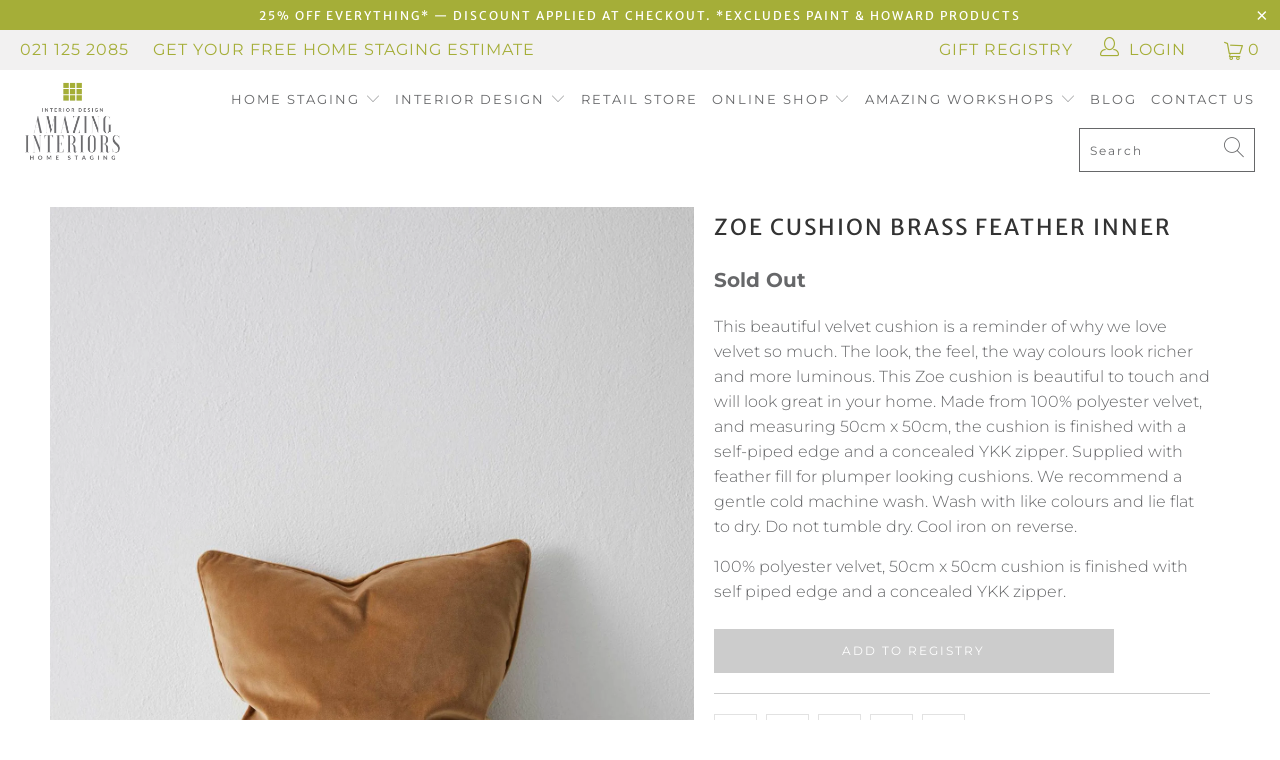

--- FILE ---
content_type: text/html; charset=utf-8
request_url: https://www.amazinginteriors.co.nz/products/zoe-cushion-brass
body_size: 36259
content:


 <!DOCTYPE html>
<html lang="en"> <head> <meta charset="utf-8"> <meta http-equiv="cleartype" content="on"> <meta name="robots" content="index,follow"> <meta name="google-site-verification" content="uUtwUj99vTpuCrnFEw8zvHSu80Mew2D3BlN9ZDvNtwk" /> <meta name="facebook-domain-verification" content="aneobllh8gie3mhbe12kf6m7orxnpa" /> <!-- Mobile Specific Metas --> <meta name="HandheldFriendly" content="True"> <meta name="MobileOptimized" content="320"> <meta name="viewport" content="width=device-width,initial-scale=1"> <meta name="theme-color" content="#ffffff"> <title>
      Zoe Cushion Brass Feather Inner - Amazing Interiors NZ</title> <script defer src="https://use.fontawesome.com/releases/v5.8.2/js/all.js" integrity="sha384-DJ25uNYET2XCl5ZF++U8eNxPWqcKohUUBUpKGlNLMchM7q4Wjg2CUpjHLaL8yYPH" crossorigin="anonymous"></script> <link rel="preconnect dns-prefetch" href="https://fonts.shopifycdn.com" /> <link rel="preconnect dns-prefetch" href="https://cdn.shopify.com" /> <link rel="preconnect dns-prefetch" href="https://v.shopify.com" /> <link rel="preconnect dns-prefetch" href="https://cdn.shopifycloud.com" /> <link rel="stylesheet" href="https://cdnjs.cloudflare.com/ajax/libs/fancybox/3.5.6/jquery.fancybox.css"> <!-- Stylesheets for Turbo 4.1.1 --> <link href="//www.amazinginteriors.co.nz/cdn/shop/t/62/assets/styles.scss.css?v=120760865706791375781763616275" rel="stylesheet" type="text/css" media="all" /> <script>
      window.lazySizesConfig = window.lazySizesConfig || {};

      lazySizesConfig.expand = 300;
      lazySizesConfig.loadHidden = false;

      /*! lazysizes - v4.1.4 */
      !function(a,b){var c=b(a,a.document);a.lazySizes=c,"object"==typeof module&&module.exports&&(module.exports=c)}(window,function(a,b){"use strict";if(b.getElementsByClassName){var c,d,e=b.documentElement,f=a.Date,g=a.HTMLPictureElement,h="addEventListener",i="getAttribute",j=a[h],k=a.setTimeout,l=a.requestAnimationFrame||k,m=a.requestIdleCallback,n=/^picture$/i,o=["load","error","lazyincluded","_lazyloaded"],p={},q=Array.prototype.forEach,r=function(a,b){return p[b]||(p[b]=new RegExp("(\\s|^)"+b+"(\\s|$)")),p[b].test(a[i]("class")||"")&&p[b]},s=function(a,b){r(a,b)||a.setAttribute("class",(a[i]("class")||"").trim()+" "+b)},t=function(a,b){var c;(c=r(a,b))&&a.setAttribute("class",(a[i]("class")||"").replace(c," "))},u=function(a,b,c){var d=c?h:"removeEventListener";c&&u(a,b),o.forEach(function(c){a[d](c,b)})},v=function(a,d,e,f,g){var h=b.createEvent("Event");return e||(e={}),e.instance=c,h.initEvent(d,!f,!g),h.detail=e,a.dispatchEvent(h),h},w=function(b,c){var e;!g&&(e=a.picturefill||d.pf)?(c&&c.src&&!b[i]("srcset")&&b.setAttribute("srcset",c.src),e({reevaluate:!0,elements:[b]})):c&&c.src&&(b.src=c.src)},x=function(a,b){return(getComputedStyle(a,null)||{})[b]},y=function(a,b,c){for(c=c||a.offsetWidth;c<d.minSize&&b&&!a._lazysizesWidth;)c=b.offsetWidth,b=b.parentNode;return c},z=function(){var a,c,d=[],e=[],f=d,g=function(){var b=f;for(f=d.length?e:d,a=!0,c=!1;b.length;)b.shift()();a=!1},h=function(d,e){a&&!e?d.apply(this,arguments):(f.push(d),c||(c=!0,(b.hidden?k:l)(g)))};return h._lsFlush=g,h}(),A=function(a,b){return b?function(){z(a)}:function(){var b=this,c=arguments;z(function(){a.apply(b,c)})}},B=function(a){var b,c=0,e=d.throttleDelay,g=d.ricTimeout,h=function(){b=!1,c=f.now(),a()},i=m&&g>49?function(){m(h,{timeout:g}),g!==d.ricTimeout&&(g=d.ricTimeout)}:A(function(){k(h)},!0);return function(a){var d;(a=a===!0)&&(g=33),b||(b=!0,d=e-(f.now()-c),0>d&&(d=0),a||9>d?i():k(i,d))}},C=function(a){var b,c,d=99,e=function(){b=null,a()},g=function(){var a=f.now()-c;d>a?k(g,d-a):(m||e)(e)};return function(){c=f.now(),b||(b=k(g,d))}};!function(){var b,c={lazyClass:"lazyload",loadedClass:"lazyloaded",loadingClass:"lazyloading",preloadClass:"lazypreload",errorClass:"lazyerror",autosizesClass:"lazyautosizes",srcAttr:"data-src",srcsetAttr:"data-srcset",sizesAttr:"data-sizes",minSize:40,customMedia:{},init:!0,expFactor:1.5,hFac:.8,loadMode:2,loadHidden:!0,ricTimeout:0,throttleDelay:125};d=a.lazySizesConfig||a.lazysizesConfig||{};for(b in c)b in d||(d[b]=c[b]);a.lazySizesConfig=d,k(function(){d.init&&F()})}();var D=function(){var g,l,m,o,p,y,D,F,G,H,I,J,K,L,M=/^img$/i,N=/^iframe$/i,O="onscroll"in a&&!/(gle|ing)bot/.test(navigator.userAgent),P=0,Q=0,R=0,S=-1,T=function(a){R--,a&&a.target&&u(a.target,T),(!a||0>R||!a.target)&&(R=0)},U=function(a,c){var d,f=a,g="hidden"==x(b.body,"visibility")||"hidden"!=x(a.parentNode,"visibility")&&"hidden"!=x(a,"visibility");for(F-=c,I+=c,G-=c,H+=c;g&&(f=f.offsetParent)&&f!=b.body&&f!=e;)g=(x(f,"opacity")||1)>0,g&&"visible"!=x(f,"overflow")&&(d=f.getBoundingClientRect(),g=H>d.left&&G<d.right&&I>d.top-1&&F<d.bottom+1);return g},V=function(){var a,f,h,j,k,m,n,p,q,r=c.elements;if((o=d.loadMode)&&8>R&&(a=r.length)){f=0,S++,null==K&&("expand"in d||(d.expand=e.clientHeight>500&&e.clientWidth>500?500:370),J=d.expand,K=J*d.expFactor),K>Q&&1>R&&S>2&&o>2&&!b.hidden?(Q=K,S=0):Q=o>1&&S>1&&6>R?J:P;for(;a>f;f++)if(r[f]&&!r[f]._lazyRace)if(O)if((p=r[f][i]("data-expand"))&&(m=1*p)||(m=Q),q!==m&&(y=innerWidth+m*L,D=innerHeight+m,n=-1*m,q=m),h=r[f].getBoundingClientRect(),(I=h.bottom)>=n&&(F=h.top)<=D&&(H=h.right)>=n*L&&(G=h.left)<=y&&(I||H||G||F)&&(d.loadHidden||"hidden"!=x(r[f],"visibility"))&&(l&&3>R&&!p&&(3>o||4>S)||U(r[f],m))){if(ba(r[f]),k=!0,R>9)break}else!k&&l&&!j&&4>R&&4>S&&o>2&&(g[0]||d.preloadAfterLoad)&&(g[0]||!p&&(I||H||G||F||"auto"!=r[f][i](d.sizesAttr)))&&(j=g[0]||r[f]);else ba(r[f]);j&&!k&&ba(j)}},W=B(V),X=function(a){s(a.target,d.loadedClass),t(a.target,d.loadingClass),u(a.target,Z),v(a.target,"lazyloaded")},Y=A(X),Z=function(a){Y({target:a.target})},$=function(a,b){try{a.contentWindow.location.replace(b)}catch(c){a.src=b}},_=function(a){var b,c=a[i](d.srcsetAttr);(b=d.customMedia[a[i]("data-media")||a[i]("media")])&&a.setAttribute("media",b),c&&a.setAttribute("srcset",c)},aa=A(function(a,b,c,e,f){var g,h,j,l,o,p;(o=v(a,"lazybeforeunveil",b)).defaultPrevented||(e&&(c?s(a,d.autosizesClass):a.setAttribute("sizes",e)),h=a[i](d.srcsetAttr),g=a[i](d.srcAttr),f&&(j=a.parentNode,l=j&&n.test(j.nodeName||"")),p=b.firesLoad||"src"in a&&(h||g||l),o={target:a},p&&(u(a,T,!0),clearTimeout(m),m=k(T,2500),s(a,d.loadingClass),u(a,Z,!0)),l&&q.call(j.getElementsByTagName("source"),_),h?a.setAttribute("srcset",h):g&&!l&&(N.test(a.nodeName)?$(a,g):a.src=g),f&&(h||l)&&w(a,{src:g})),a._lazyRace&&delete a._lazyRace,t(a,d.lazyClass),z(function(){(!p||a.complete&&a.naturalWidth>1)&&(p?T(o):R--,X(o))},!0)}),ba=function(a){var b,c=M.test(a.nodeName),e=c&&(a[i](d.sizesAttr)||a[i]("sizes")),f="auto"==e;(!f&&l||!c||!a[i]("src")&&!a.srcset||a.complete||r(a,d.errorClass)||!r(a,d.lazyClass))&&(b=v(a,"lazyunveilread").detail,f&&E.updateElem(a,!0,a.offsetWidth),a._lazyRace=!0,R++,aa(a,b,f,e,c))},ca=function(){if(!l){if(f.now()-p<999)return void k(ca,999);var a=C(function(){d.loadMode=3,W()});l=!0,d.loadMode=3,W(),j("scroll",function(){3==d.loadMode&&(d.loadMode=2),a()},!0)}};return{_:function(){p=f.now(),c.elements=b.getElementsByClassName(d.lazyClass),g=b.getElementsByClassName(d.lazyClass+" "+d.preloadClass),L=d.hFac,j("scroll",W,!0),j("resize",W,!0),a.MutationObserver?new MutationObserver(W).observe(e,{childList:!0,subtree:!0,attributes:!0}):(e[h]("DOMNodeInserted",W,!0),e[h]("DOMAttrModified",W,!0),setInterval(W,999)),j("hashchange",W,!0),["focus","mouseover","click","load","transitionend","animationend","webkitAnimationEnd"].forEach(function(a){b[h](a,W,!0)}),/d$|^c/.test(b.readyState)?ca():(j("load",ca),b[h]("DOMContentLoaded",W),k(ca,2e4)),c.elements.length?(V(),z._lsFlush()):W()},checkElems:W,unveil:ba}}(),E=function(){var a,c=A(function(a,b,c,d){var e,f,g;if(a._lazysizesWidth=d,d+="px",a.setAttribute("sizes",d),n.test(b.nodeName||""))for(e=b.getElementsByTagName("source"),f=0,g=e.length;g>f;f++)e[f].setAttribute("sizes",d);c.detail.dataAttr||w(a,c.detail)}),e=function(a,b,d){var e,f=a.parentNode;f&&(d=y(a,f,d),e=v(a,"lazybeforesizes",{width:d,dataAttr:!!b}),e.defaultPrevented||(d=e.detail.width,d&&d!==a._lazysizesWidth&&c(a,f,e,d)))},f=function(){var b,c=a.length;if(c)for(b=0;c>b;b++)e(a[b])},g=C(f);return{_:function(){a=b.getElementsByClassName(d.autosizesClass),j("resize",g)},checkElems:g,updateElem:e}}(),F=function(){F.i||(F.i=!0,E._(),D._())};return c={cfg:d,autoSizer:E,loader:D,init:F,uP:w,aC:s,rC:t,hC:r,fire:v,gW:y,rAF:z}}});

      /*! lazysizes - v4.1.4 */
      !function(a,b){var c=function(){b(a.lazySizes),a.removeEventListener("lazyunveilread",c,!0)};b=b.bind(null,a,a.document),"object"==typeof module&&module.exports?b(require("lazysizes")):a.lazySizes?c():a.addEventListener("lazyunveilread",c,!0)}(window,function(a,b,c){"use strict";function d(){this.ratioElems=b.getElementsByClassName("lazyaspectratio"),this._setupEvents(),this.processImages()}if(a.addEventListener){var e,f,g,h=Array.prototype.forEach,i=/^picture$/i,j="data-aspectratio",k="img["+j+"]",l=function(b){return a.matchMedia?(l=function(a){return!a||(matchMedia(a)||{}).matches})(b):a.Modernizr&&Modernizr.mq?!b||Modernizr.mq(b):!b},m=c.aC,n=c.rC,o=c.cfg;d.prototype={_setupEvents:function(){var a=this,c=function(b){b.naturalWidth<36?a.addAspectRatio(b,!0):a.removeAspectRatio(b,!0)},d=function(){a.processImages()};b.addEventListener("load",function(a){a.target.getAttribute&&a.target.getAttribute(j)&&c(a.target)},!0),addEventListener("resize",function(){var b,d=function(){h.call(a.ratioElems,c)};return function(){clearTimeout(b),b=setTimeout(d,99)}}()),b.addEventListener("DOMContentLoaded",d),addEventListener("load",d)},processImages:function(a){var c,d;a||(a=b),c="length"in a&&!a.nodeName?a:a.querySelectorAll(k);for(d=0;d<c.length;d++)c[d].naturalWidth>36?this.removeAspectRatio(c[d]):this.addAspectRatio(c[d])},getSelectedRatio:function(a){var b,c,d,e,f,g=a.parentNode;if(g&&i.test(g.nodeName||""))for(d=g.getElementsByTagName("source"),b=0,c=d.length;c>b;b++)if(e=d[b].getAttribute("data-media")||d[b].getAttribute("media"),o.customMedia[e]&&(e=o.customMedia[e]),l(e)){f=d[b].getAttribute(j);break}return f||a.getAttribute(j)||""},parseRatio:function(){var a=/^\s*([+\d\.]+)(\s*[\/x]\s*([+\d\.]+))?\s*$/,b={};return function(c){var d;return!b[c]&&(d=c.match(a))&&(d[3]?b[c]=d[1]/d[3]:b[c]=1*d[1]),b[c]}}(),addAspectRatio:function(b,c){var d,e=b.offsetWidth,f=b.offsetHeight;return c||m(b,"lazyaspectratio"),36>e&&0>=f?void((e||f&&a.console)&&console.log("Define width or height of image, so we can calculate the other dimension")):(d=this.getSelectedRatio(b),d=this.parseRatio(d),void(d&&(e?b.style.height=e/d+"px":b.style.width=f*d+"px")))},removeAspectRatio:function(a){n(a,"lazyaspectratio"),a.style.height="",a.style.width="",a.removeAttribute(j)}},f=function(){g=a.jQuery||a.Zepto||a.shoestring||a.$,g&&g.fn&&!g.fn.imageRatio&&g.fn.filter&&g.fn.add&&g.fn.find?g.fn.imageRatio=function(){return e.processImages(this.find(k).add(this.filter(k))),this}:g=!1},f(),setTimeout(f),e=new d,a.imageRatio=e,"object"==typeof module&&module.exports?module.exports=e:"function"==typeof define&&define.amd&&define(e)}});

        /*! lazysizes - v4.1.5 */
        !function(a,b){var c=function(){b(a.lazySizes),a.removeEventListener("lazyunveilread",c,!0)};b=b.bind(null,a,a.document),"object"==typeof module&&module.exports?b(require("lazysizes")):a.lazySizes?c():a.addEventListener("lazyunveilread",c,!0)}(window,function(a,b,c){"use strict";if(a.addEventListener){var d=/\s+/g,e=/\s*\|\s+|\s+\|\s*/g,f=/^(.+?)(?:\s+\[\s*(.+?)\s*\])(?:\s+\[\s*(.+?)\s*\])?$/,g=/^\s*\(*\s*type\s*:\s*(.+?)\s*\)*\s*$/,h=/\(|\)|'/,i={contain:1,cover:1},j=function(a){var b=c.gW(a,a.parentNode);return(!a._lazysizesWidth||b>a._lazysizesWidth)&&(a._lazysizesWidth=b),a._lazysizesWidth},k=function(a){var b;return b=(getComputedStyle(a)||{getPropertyValue:function(){}}).getPropertyValue("background-size"),!i[b]&&i[a.style.backgroundSize]&&(b=a.style.backgroundSize),b},l=function(a,b){if(b){var c=b.match(g);c&&c[1]?a.setAttribute("type",c[1]):a.setAttribute("media",lazySizesConfig.customMedia[b]||b)}},m=function(a,c,g){var h=b.createElement("picture"),i=c.getAttribute(lazySizesConfig.sizesAttr),j=c.getAttribute("data-ratio"),k=c.getAttribute("data-optimumx");c._lazybgset&&c._lazybgset.parentNode==c&&c.removeChild(c._lazybgset),Object.defineProperty(g,"_lazybgset",{value:c,writable:!0}),Object.defineProperty(c,"_lazybgset",{value:h,writable:!0}),a=a.replace(d," ").split(e),h.style.display="none",g.className=lazySizesConfig.lazyClass,1!=a.length||i||(i="auto"),a.forEach(function(a){var c,d=b.createElement("source");i&&"auto"!=i&&d.setAttribute("sizes",i),(c=a.match(f))?(d.setAttribute(lazySizesConfig.srcsetAttr,c[1]),l(d,c[2]),l(d,c[3])):d.setAttribute(lazySizesConfig.srcsetAttr,a),h.appendChild(d)}),i&&(g.setAttribute(lazySizesConfig.sizesAttr,i),c.removeAttribute(lazySizesConfig.sizesAttr),c.removeAttribute("sizes")),k&&g.setAttribute("data-optimumx",k),j&&g.setAttribute("data-ratio",j),h.appendChild(g),c.appendChild(h)},n=function(a){if(a.target._lazybgset){var b=a.target,d=b._lazybgset,e=b.currentSrc||b.src;if(e){var f=c.fire(d,"bgsetproxy",{src:e,useSrc:h.test(e)?JSON.stringify(e):e});f.defaultPrevented||(d.style.backgroundImage="url("+f.detail.useSrc+")")}b._lazybgsetLoading&&(c.fire(d,"_lazyloaded",{},!1,!0),delete b._lazybgsetLoading)}};addEventListener("lazybeforeunveil",function(a){var d,e,f;!a.defaultPrevented&&(d=a.target.getAttribute("data-bgset"))&&(f=a.target,e=b.createElement("img"),e.alt="",e._lazybgsetLoading=!0,a.detail.firesLoad=!0,m(d,f,e),setTimeout(function(){c.loader.unveil(e),c.rAF(function(){c.fire(e,"_lazyloaded",{},!0,!0),e.complete&&n({target:e})})}))}),b.addEventListener("load",n,!0),a.addEventListener("lazybeforesizes",function(a){if(a.detail.instance==c&&a.target._lazybgset&&a.detail.dataAttr){var b=a.target._lazybgset,d=k(b);i[d]&&(a.target._lazysizesParentFit=d,c.rAF(function(){a.target.setAttribute("data-parent-fit",d),a.target._lazysizesParentFit&&delete a.target._lazysizesParentFit}))}},!0),b.documentElement.addEventListener("lazybeforesizes",function(a){!a.defaultPrevented&&a.target._lazybgset&&a.detail.instance==c&&(a.detail.width=j(a.target._lazybgset))})}});</script> <meta name="description" content="This beautiful velvet cushion is a reminder of why we love velvet so much. The look, the feel, the way colours look richer and more luminous. This Zoe cushion is beautiful to touch and will look great in your home. Made from 100% polyester velvet, and measuring 50cm x 50cm, the cushion is finished with a self-piped edg" /> <link rel="shortcut icon" type="image/x-icon" href="//www.amazinginteriors.co.nz/cdn/shop/files/Screenshot_635-removebg-preview_180x180.png?v=1681188463"> <link rel="apple-touch-icon" href="//www.amazinginteriors.co.nz/cdn/shop/files/Screenshot_635-removebg-preview_180x180.png?v=1681188463"/> <link rel="apple-touch-icon" sizes="57x57" href="//www.amazinginteriors.co.nz/cdn/shop/files/Screenshot_635-removebg-preview_57x57.png?v=1681188463"/> <link rel="apple-touch-icon" sizes="60x60" href="//www.amazinginteriors.co.nz/cdn/shop/files/Screenshot_635-removebg-preview_60x60.png?v=1681188463"/> <link rel="apple-touch-icon" sizes="72x72" href="//www.amazinginteriors.co.nz/cdn/shop/files/Screenshot_635-removebg-preview_72x72.png?v=1681188463"/> <link rel="apple-touch-icon" sizes="76x76" href="//www.amazinginteriors.co.nz/cdn/shop/files/Screenshot_635-removebg-preview_76x76.png?v=1681188463"/> <link rel="apple-touch-icon" sizes="114x114" href="//www.amazinginteriors.co.nz/cdn/shop/files/Screenshot_635-removebg-preview_114x114.png?v=1681188463"/> <link rel="apple-touch-icon" sizes="180x180" href="//www.amazinginteriors.co.nz/cdn/shop/files/Screenshot_635-removebg-preview_180x180.png?v=1681188463"/> <link rel="apple-touch-icon" sizes="228x228" href="//www.amazinginteriors.co.nz/cdn/shop/files/Screenshot_635-removebg-preview_228x228.png?v=1681188463"/> <link rel="canonical" href="https://www.amazinginteriors.co.nz/products/zoe-cushion-brass" /> <script>window.performance && window.performance.mark && window.performance.mark('shopify.content_for_header.start');</script><meta id="shopify-digital-wallet" name="shopify-digital-wallet" content="/2706800729/digital_wallets/dialog">
<meta name="shopify-checkout-api-token" content="652249c6e89cfe51e4eec62fa9114994">
<link rel="alternate" type="application/json+oembed" href="https://www.amazinginteriors.co.nz/products/zoe-cushion-brass.oembed">
<script async="async" src="/checkouts/internal/preloads.js?locale=en-NZ"></script>
<link rel="preconnect" href="https://shop.app" crossorigin="anonymous">
<script async="async" src="https://shop.app/checkouts/internal/preloads.js?locale=en-NZ&shop_id=2706800729" crossorigin="anonymous"></script>
<script id="apple-pay-shop-capabilities" type="application/json">{"shopId":2706800729,"countryCode":"NZ","currencyCode":"NZD","merchantCapabilities":["supports3DS"],"merchantId":"gid:\/\/shopify\/Shop\/2706800729","merchantName":"Amazing Interiors NZ","requiredBillingContactFields":["postalAddress","email","phone"],"requiredShippingContactFields":["postalAddress","email","phone"],"shippingType":"shipping","supportedNetworks":["visa","masterCard","amex","jcb"],"total":{"type":"pending","label":"Amazing Interiors NZ","amount":"1.00"},"shopifyPaymentsEnabled":true,"supportsSubscriptions":true}</script>
<script id="shopify-features" type="application/json">{"accessToken":"652249c6e89cfe51e4eec62fa9114994","betas":["rich-media-storefront-analytics"],"domain":"www.amazinginteriors.co.nz","predictiveSearch":true,"shopId":2706800729,"locale":"en"}</script>
<script>var Shopify = Shopify || {};
Shopify.shop = "amazinginteriorsnz.myshopify.com";
Shopify.locale = "en";
Shopify.currency = {"active":"NZD","rate":"1.0"};
Shopify.country = "NZ";
Shopify.theme = {"name":"New Video 2025 ","id":158127489113,"schema_name":"Turbo","schema_version":"4.1.1","theme_store_id":null,"role":"main"};
Shopify.theme.handle = "null";
Shopify.theme.style = {"id":null,"handle":null};
Shopify.cdnHost = "www.amazinginteriors.co.nz/cdn";
Shopify.routes = Shopify.routes || {};
Shopify.routes.root = "/";</script>
<script type="module">!function(o){(o.Shopify=o.Shopify||{}).modules=!0}(window);</script>
<script>!function(o){function n(){var o=[];function n(){o.push(Array.prototype.slice.apply(arguments))}return n.q=o,n}var t=o.Shopify=o.Shopify||{};t.loadFeatures=n(),t.autoloadFeatures=n()}(window);</script>
<script>
  window.ShopifyPay = window.ShopifyPay || {};
  window.ShopifyPay.apiHost = "shop.app\/pay";
  window.ShopifyPay.redirectState = null;
</script>
<script id="shop-js-analytics" type="application/json">{"pageType":"product"}</script>
<script defer="defer" async type="module" src="//www.amazinginteriors.co.nz/cdn/shopifycloud/shop-js/modules/v2/client.init-shop-cart-sync_BdyHc3Nr.en.esm.js"></script>
<script defer="defer" async type="module" src="//www.amazinginteriors.co.nz/cdn/shopifycloud/shop-js/modules/v2/chunk.common_Daul8nwZ.esm.js"></script>
<script type="module">
  await import("//www.amazinginteriors.co.nz/cdn/shopifycloud/shop-js/modules/v2/client.init-shop-cart-sync_BdyHc3Nr.en.esm.js");
await import("//www.amazinginteriors.co.nz/cdn/shopifycloud/shop-js/modules/v2/chunk.common_Daul8nwZ.esm.js");

  window.Shopify.SignInWithShop?.initShopCartSync?.({"fedCMEnabled":true,"windoidEnabled":true});

</script>
<script>
  window.Shopify = window.Shopify || {};
  if (!window.Shopify.featureAssets) window.Shopify.featureAssets = {};
  window.Shopify.featureAssets['shop-js'] = {"shop-cart-sync":["modules/v2/client.shop-cart-sync_QYOiDySF.en.esm.js","modules/v2/chunk.common_Daul8nwZ.esm.js"],"init-fed-cm":["modules/v2/client.init-fed-cm_DchLp9rc.en.esm.js","modules/v2/chunk.common_Daul8nwZ.esm.js"],"shop-button":["modules/v2/client.shop-button_OV7bAJc5.en.esm.js","modules/v2/chunk.common_Daul8nwZ.esm.js"],"init-windoid":["modules/v2/client.init-windoid_DwxFKQ8e.en.esm.js","modules/v2/chunk.common_Daul8nwZ.esm.js"],"shop-cash-offers":["modules/v2/client.shop-cash-offers_DWtL6Bq3.en.esm.js","modules/v2/chunk.common_Daul8nwZ.esm.js","modules/v2/chunk.modal_CQq8HTM6.esm.js"],"shop-toast-manager":["modules/v2/client.shop-toast-manager_CX9r1SjA.en.esm.js","modules/v2/chunk.common_Daul8nwZ.esm.js"],"init-shop-email-lookup-coordinator":["modules/v2/client.init-shop-email-lookup-coordinator_UhKnw74l.en.esm.js","modules/v2/chunk.common_Daul8nwZ.esm.js"],"pay-button":["modules/v2/client.pay-button_DzxNnLDY.en.esm.js","modules/v2/chunk.common_Daul8nwZ.esm.js"],"avatar":["modules/v2/client.avatar_BTnouDA3.en.esm.js"],"init-shop-cart-sync":["modules/v2/client.init-shop-cart-sync_BdyHc3Nr.en.esm.js","modules/v2/chunk.common_Daul8nwZ.esm.js"],"shop-login-button":["modules/v2/client.shop-login-button_D8B466_1.en.esm.js","modules/v2/chunk.common_Daul8nwZ.esm.js","modules/v2/chunk.modal_CQq8HTM6.esm.js"],"init-customer-accounts-sign-up":["modules/v2/client.init-customer-accounts-sign-up_C8fpPm4i.en.esm.js","modules/v2/client.shop-login-button_D8B466_1.en.esm.js","modules/v2/chunk.common_Daul8nwZ.esm.js","modules/v2/chunk.modal_CQq8HTM6.esm.js"],"init-shop-for-new-customer-accounts":["modules/v2/client.init-shop-for-new-customer-accounts_CVTO0Ztu.en.esm.js","modules/v2/client.shop-login-button_D8B466_1.en.esm.js","modules/v2/chunk.common_Daul8nwZ.esm.js","modules/v2/chunk.modal_CQq8HTM6.esm.js"],"init-customer-accounts":["modules/v2/client.init-customer-accounts_dRgKMfrE.en.esm.js","modules/v2/client.shop-login-button_D8B466_1.en.esm.js","modules/v2/chunk.common_Daul8nwZ.esm.js","modules/v2/chunk.modal_CQq8HTM6.esm.js"],"shop-follow-button":["modules/v2/client.shop-follow-button_CkZpjEct.en.esm.js","modules/v2/chunk.common_Daul8nwZ.esm.js","modules/v2/chunk.modal_CQq8HTM6.esm.js"],"lead-capture":["modules/v2/client.lead-capture_BntHBhfp.en.esm.js","modules/v2/chunk.common_Daul8nwZ.esm.js","modules/v2/chunk.modal_CQq8HTM6.esm.js"],"checkout-modal":["modules/v2/client.checkout-modal_CfxcYbTm.en.esm.js","modules/v2/chunk.common_Daul8nwZ.esm.js","modules/v2/chunk.modal_CQq8HTM6.esm.js"],"shop-login":["modules/v2/client.shop-login_Da4GZ2H6.en.esm.js","modules/v2/chunk.common_Daul8nwZ.esm.js","modules/v2/chunk.modal_CQq8HTM6.esm.js"],"payment-terms":["modules/v2/client.payment-terms_MV4M3zvL.en.esm.js","modules/v2/chunk.common_Daul8nwZ.esm.js","modules/v2/chunk.modal_CQq8HTM6.esm.js"]};
</script>
<script>(function() {
  var isLoaded = false;
  function asyncLoad() {
    if (isLoaded) return;
    isLoaded = true;
    var urls = ["https:\/\/formbuilder.hulkapps.com\/skeletopapp.js?shop=amazinginteriorsnz.myshopify.com","https:\/\/chimpstatic.com\/mcjs-connected\/js\/users\/339817736253981a1407e7278\/d062eb370e431ba9d3f830925.js?shop=amazinginteriorsnz.myshopify.com","https:\/\/static-us.afterpay.com\/shopify\/afterpay-attract\/afterpay-attract-widget.js?shop=amazinginteriorsnz.myshopify.com","https:\/\/static.dla.group\/dm-timer.js?shop=amazinginteriorsnz.myshopify.com","https:\/\/gift-reggie.eshopadmin.com\/static\/js\/agglomeration.js?shop=amazinginteriorsnz.myshopify.com"];
    for (var i = 0; i <urls.length; i++) {
      var s = document.createElement('script');
      s.type = 'text/javascript';
      s.async = true;
      s.src = urls[i];
      var x = document.getElementsByTagName('script')[0];
      x.parentNode.insertBefore(s, x);
    }
  };
  if(window.attachEvent) {
    window.attachEvent('onload', asyncLoad);
  } else {
    window.addEventListener('load', asyncLoad, false);
  }
})();</script>
<script id="__st">var __st={"a":2706800729,"offset":46800,"reqid":"9f92c7c7-0537-46cb-ab59-9edbd29d313f-1768998189","pageurl":"www.amazinginteriors.co.nz\/products\/zoe-cushion-brass","u":"5a38479b0508","p":"product","rtyp":"product","rid":6700493045849};</script>
<script>window.ShopifyPaypalV4VisibilityTracking = true;</script>
<script id="captcha-bootstrap">!function(){'use strict';const t='contact',e='account',n='new_comment',o=[[t,t],['blogs',n],['comments',n],[t,'customer']],c=[[e,'customer_login'],[e,'guest_login'],[e,'recover_customer_password'],[e,'create_customer']],r=t=>t.map((([t,e])=>`form[action*='/${t}']:not([data-nocaptcha='true']) input[name='form_type'][value='${e}']`)).join(','),a=t=>()=>t?[...document.querySelectorAll(t)].map((t=>t.form)):[];function s(){const t=[...o],e=r(t);return a(e)}const i='password',u='form_key',d=['recaptcha-v3-token','g-recaptcha-response','h-captcha-response',i],f=()=>{try{return window.sessionStorage}catch{return}},m='__shopify_v',_=t=>t.elements[u];function p(t,e,n=!1){try{const o=window.sessionStorage,c=JSON.parse(o.getItem(e)),{data:r}=function(t){const{data:e,action:n}=t;return t[m]||n?{data:e,action:n}:{data:t,action:n}}(c);for(const[e,n]of Object.entries(r))t.elements[e]&&(t.elements[e].value=n);n&&o.removeItem(e)}catch(o){console.error('form repopulation failed',{error:o})}}const l='form_type',E='cptcha';function T(t){t.dataset[E]=!0}const w=window,h=w.document,L='Shopify',v='ce_forms',y='captcha';let A=!1;((t,e)=>{const n=(g='f06e6c50-85a8-45c8-87d0-21a2b65856fe',I='https://cdn.shopify.com/shopifycloud/storefront-forms-hcaptcha/ce_storefront_forms_captcha_hcaptcha.v1.5.2.iife.js',D={infoText:'Protected by hCaptcha',privacyText:'Privacy',termsText:'Terms'},(t,e,n)=>{const o=w[L][v],c=o.bindForm;if(c)return c(t,g,e,D).then(n);var r;o.q.push([[t,g,e,D],n]),r=I,A||(h.body.append(Object.assign(h.createElement('script'),{id:'captcha-provider',async:!0,src:r})),A=!0)});var g,I,D;w[L]=w[L]||{},w[L][v]=w[L][v]||{},w[L][v].q=[],w[L][y]=w[L][y]||{},w[L][y].protect=function(t,e){n(t,void 0,e),T(t)},Object.freeze(w[L][y]),function(t,e,n,w,h,L){const[v,y,A,g]=function(t,e,n){const i=e?o:[],u=t?c:[],d=[...i,...u],f=r(d),m=r(i),_=r(d.filter((([t,e])=>n.includes(e))));return[a(f),a(m),a(_),s()]}(w,h,L),I=t=>{const e=t.target;return e instanceof HTMLFormElement?e:e&&e.form},D=t=>v().includes(t);t.addEventListener('submit',(t=>{const e=I(t);if(!e)return;const n=D(e)&&!e.dataset.hcaptchaBound&&!e.dataset.recaptchaBound,o=_(e),c=g().includes(e)&&(!o||!o.value);(n||c)&&t.preventDefault(),c&&!n&&(function(t){try{if(!f())return;!function(t){const e=f();if(!e)return;const n=_(t);if(!n)return;const o=n.value;o&&e.removeItem(o)}(t);const e=Array.from(Array(32),(()=>Math.random().toString(36)[2])).join('');!function(t,e){_(t)||t.append(Object.assign(document.createElement('input'),{type:'hidden',name:u})),t.elements[u].value=e}(t,e),function(t,e){const n=f();if(!n)return;const o=[...t.querySelectorAll(`input[type='${i}']`)].map((({name:t})=>t)),c=[...d,...o],r={};for(const[a,s]of new FormData(t).entries())c.includes(a)||(r[a]=s);n.setItem(e,JSON.stringify({[m]:1,action:t.action,data:r}))}(t,e)}catch(e){console.error('failed to persist form',e)}}(e),e.submit())}));const S=(t,e)=>{t&&!t.dataset[E]&&(n(t,e.some((e=>e===t))),T(t))};for(const o of['focusin','change'])t.addEventListener(o,(t=>{const e=I(t);D(e)&&S(e,y())}));const B=e.get('form_key'),M=e.get(l),P=B&&M;t.addEventListener('DOMContentLoaded',(()=>{const t=y();if(P)for(const e of t)e.elements[l].value===M&&p(e,B);[...new Set([...A(),...v().filter((t=>'true'===t.dataset.shopifyCaptcha))])].forEach((e=>S(e,t)))}))}(h,new URLSearchParams(w.location.search),n,t,e,['guest_login'])})(!0,!0)}();</script>
<script integrity="sha256-4kQ18oKyAcykRKYeNunJcIwy7WH5gtpwJnB7kiuLZ1E=" data-source-attribution="shopify.loadfeatures" defer="defer" src="//www.amazinginteriors.co.nz/cdn/shopifycloud/storefront/assets/storefront/load_feature-a0a9edcb.js" crossorigin="anonymous"></script>
<script crossorigin="anonymous" defer="defer" src="//www.amazinginteriors.co.nz/cdn/shopifycloud/storefront/assets/shopify_pay/storefront-65b4c6d7.js?v=20250812"></script>
<script data-source-attribution="shopify.dynamic_checkout.dynamic.init">var Shopify=Shopify||{};Shopify.PaymentButton=Shopify.PaymentButton||{isStorefrontPortableWallets:!0,init:function(){window.Shopify.PaymentButton.init=function(){};var t=document.createElement("script");t.src="https://www.amazinginteriors.co.nz/cdn/shopifycloud/portable-wallets/latest/portable-wallets.en.js",t.type="module",document.head.appendChild(t)}};
</script>
<script data-source-attribution="shopify.dynamic_checkout.buyer_consent">
  function portableWalletsHideBuyerConsent(e){var t=document.getElementById("shopify-buyer-consent"),n=document.getElementById("shopify-subscription-policy-button");t&&n&&(t.classList.add("hidden"),t.setAttribute("aria-hidden","true"),n.removeEventListener("click",e))}function portableWalletsShowBuyerConsent(e){var t=document.getElementById("shopify-buyer-consent"),n=document.getElementById("shopify-subscription-policy-button");t&&n&&(t.classList.remove("hidden"),t.removeAttribute("aria-hidden"),n.addEventListener("click",e))}window.Shopify?.PaymentButton&&(window.Shopify.PaymentButton.hideBuyerConsent=portableWalletsHideBuyerConsent,window.Shopify.PaymentButton.showBuyerConsent=portableWalletsShowBuyerConsent);
</script>
<script data-source-attribution="shopify.dynamic_checkout.cart.bootstrap">document.addEventListener("DOMContentLoaded",(function(){function t(){return document.querySelector("shopify-accelerated-checkout-cart, shopify-accelerated-checkout")}if(t())Shopify.PaymentButton.init();else{new MutationObserver((function(e,n){t()&&(Shopify.PaymentButton.init(),n.disconnect())})).observe(document.body,{childList:!0,subtree:!0})}}));
</script>
<link id="shopify-accelerated-checkout-styles" rel="stylesheet" media="screen" href="https://www.amazinginteriors.co.nz/cdn/shopifycloud/portable-wallets/latest/accelerated-checkout-backwards-compat.css" crossorigin="anonymous">
<style id="shopify-accelerated-checkout-cart">
        #shopify-buyer-consent {
  margin-top: 1em;
  display: inline-block;
  width: 100%;
}

#shopify-buyer-consent.hidden {
  display: none;
}

#shopify-subscription-policy-button {
  background: none;
  border: none;
  padding: 0;
  text-decoration: underline;
  font-size: inherit;
  cursor: pointer;
}

#shopify-subscription-policy-button::before {
  box-shadow: none;
}

      </style>

<script>window.performance && window.performance.mark && window.performance.mark('shopify.content_for_header.end');</script>

    

<meta name="author" content="Amazing Interiors NZ">
<meta property="og:url" content="https://www.amazinginteriors.co.nz/products/zoe-cushion-brass">
<meta property="og:site_name" content="Amazing Interiors NZ"> <meta property="og:type" content="product"> <meta property="og:title" content="Zoe Cushion Brass Feather Inner"> <meta property="og:image" content="https://www.amazinginteriors.co.nz/cdn/shop/products/4662401362babcaa5a0c0efd4d56ff7a8e39239b_600x.jpg?v=1628552199"> <meta property="og:image:secure_url" content="https://www.amazinginteriors.co.nz/cdn/shop/products/4662401362babcaa5a0c0efd4d56ff7a8e39239b_600x.jpg?v=1628552199"> <meta property="og:price:amount" content="95.00"> <meta property="og:price:currency" content="NZD"> <meta property="og:description" content="This beautiful velvet cushion is a reminder of why we love velvet so much. The look, the feel, the way colours look richer and more luminous. This Zoe cushion is beautiful to touch and will look great in your home. Made from 100% polyester velvet, and measuring 50cm x 50cm, the cushion is finished with a self-piped edg">




<meta name="twitter:card" content="summary"> <meta name="twitter:title" content="Zoe Cushion Brass Feather Inner"> <meta name="twitter:description" content="This beautiful velvet cushion is a reminder of why we love velvet so much. The look, the feel, the way colours look richer and more luminous. This Zoe cushion is beautiful to touch and will look great in your home. Made from 100% polyester velvet, and measuring 50cm x 50cm, the cushion is finished with a self-piped edge and a concealed YKK zipper. Supplied with feather fill for plumper looking cushions. We recommend a gentle cold machine wash. Wash with like colours and lie flat to dry. Do not tumble dry. Cool iron on reverse.
100% polyester velvet, 50cm x 50cm cushion is finished with self piped edge and a concealed YKK zipper."> <meta name="twitter:image" content="https://www.amazinginteriors.co.nz/cdn/shop/products/4662401362babcaa5a0c0efd4d56ff7a8e39239b_240x.jpg?v=1628552199"> <meta name="twitter:image:width" content="240"> <meta name="twitter:image:height" content="240">

    
    
    
     
  
  

<style >
@media screen and (max-width: 600px) {
	#raq_lname {
            float:right !important;
            margin-left:0px !important;
    	}
</style> <!-- Google Tag Manager -->
<script>(function(w,d,s,l,i){w[l]=w[l]||[];w[l].push({'gtm.start':
new Date().getTime(),event:'gtm.js'});var f=d.getElementsByTagName(s)[0],
j=d.createElement(s),dl=l!='dataLayer'?'&l='+l:'';j.async=true;j.src=
'https://www.googletagmanager.com/gtm.js?id='+i+dl;f.parentNode.insertBefore(j,f);
})(window,document,'script','dataLayer','GTM-5N8RC48');</script>
<!-- End Google Tag Manager --> <div id='popper_app'> <script>var Popper={variables:{shop: 'amazinginteriorsnz.myshopify.com',app_url:'https://popup.anglerfox.com'}};    
    
    Popper.variables.cartObj = {"note":null,"attributes":{},"original_total_price":0,"total_price":0,"total_discount":0,"total_weight":0.0,"item_count":0,"items":[],"requires_shipping":false,"currency":"NZD","items_subtotal_price":0,"cart_level_discount_applications":[],"checkout_charge_amount":0};
    function ifPopupMatchUrl(configUrl){
        let currentUrl = new URL(window.location.href);
        switch (configUrl) {
            case 'All Pages':
                return true;
                break;
            case 'Home Page Only':
                return currentUrl.pathname == '/';
                break;
            case 'All Product Page':
                return currentUrl.pathname.startsWith('/products');
                break;
            case 'All Collection Page':
                return currentUrl.pathname.startsWith('/collections') && !currentUrl.pathname.includes('/product');
                break;
            default:
                return ifSpecificPageUrl(configUrl)
                break;
        }
    }
    function ifSpecificPageUrl(configUrl){
        let currentUrl = new URL(window.location.href);
        if (!/^(?:f|ht)tps?\:\/\//.test(configUrl)) {
            configUrl = 'https://' + configUrl;
        }
        let url = new URL(configUrl);
        return url.host+url.pathname == currentUrl.host+currentUrl.pathname;
    }
    function getCookie(cname) {
        let name = cname + '=';
        let decodedCookie = decodeURIComponent(document.cookie);
        let ca = decodedCookie.split(';');
        for(let i = 0; i <ca.length; i++) {
            let c = ca[i];
            while (c.charAt(0) == ' ') {
                c = c.substring(1);
            }
            if (c.indexOf(name) == 0) {
                return c.substring(name.length, c.length);
            }
        }
        return null;
    }function checkCustomerTags(check,tags){
        if(!check) return true;
        let customerTags = null; 
        if(!customerTags) return false;
        return tags.some(r=> customerTags.includes(r))
    }
    function checkCartDiscount(check){
        if(check==1) return true;
        let discount_code = getCookie('discount_code');
        let cartObj = Popper.variables.cartObj;
        if(cartObj.cart_level_discount_applications.length>0 || cartObj.total_discount>0 || discount_code){
            if(check==2)return true;
        }
        return false;
    }
    function checkCartAmount(condition,amount){
        if(amount==0)return true;
        let cartObj = Popper.variables.cartObj;
        if(condition=='shorter' && (cartObj.total_price/100)<amount){
            return true;
        }
        if(condition=='greater' && (cartObj.total_price/100)>amount){
            return true;
        }
        return false;
    }
    function checkDateBetween(dates){
        if(!dates || dates.length==0) return true;
        let from = (new Date(dates[0])).setHours(0,0,0,0);//.getTime();
        let to   = (new Date(dates[1]));//.getTime();
        let check = (new Date());//.getTime();
        if(check >= from && check <= to){
            return true
        }
    }
    function checkMobileOrDesktop(plateform){
        const widnowWidth = window.innerWidth;
        if(((widnowWidth<700 && plateform=='mobile') || (widnowWidth>700 && plateform=='desktop')) || plateform=='both'){
            return true;
        }
        return false;
    }
    function checkProductCollection(isActive, type, name){
        if(!isActive)return true;
        if(type=='collection'){
            let collectionObj = ''.split('/');
            return collectionObj.includes(name.name)
        }
        if(type=='product'){
            let cartObj = Popper.variables.cartObj;
            return cartObj.items.some(r=> name.id.includes(r.product_id))
        }
        return false;
    }
    
</script></div><link href="https://monorail-edge.shopifysvc.com" rel="dns-prefetch">
<script>(function(){if ("sendBeacon" in navigator && "performance" in window) {try {var session_token_from_headers = performance.getEntriesByType('navigation')[0].serverTiming.find(x => x.name == '_s').description;} catch {var session_token_from_headers = undefined;}var session_cookie_matches = document.cookie.match(/_shopify_s=([^;]*)/);var session_token_from_cookie = session_cookie_matches && session_cookie_matches.length === 2 ? session_cookie_matches[1] : "";var session_token = session_token_from_headers || session_token_from_cookie || "";function handle_abandonment_event(e) {var entries = performance.getEntries().filter(function(entry) {return /monorail-edge.shopifysvc.com/.test(entry.name);});if (!window.abandonment_tracked && entries.length === 0) {window.abandonment_tracked = true;var currentMs = Date.now();var navigation_start = performance.timing.navigationStart;var payload = {shop_id: 2706800729,url: window.location.href,navigation_start,duration: currentMs - navigation_start,session_token,page_type: "product"};window.navigator.sendBeacon("https://monorail-edge.shopifysvc.com/v1/produce", JSON.stringify({schema_id: "online_store_buyer_site_abandonment/1.1",payload: payload,metadata: {event_created_at_ms: currentMs,event_sent_at_ms: currentMs}}));}}window.addEventListener('pagehide', handle_abandonment_event);}}());</script>
<script id="web-pixels-manager-setup">(function e(e,d,r,n,o){if(void 0===o&&(o={}),!Boolean(null===(a=null===(i=window.Shopify)||void 0===i?void 0:i.analytics)||void 0===a?void 0:a.replayQueue)){var i,a;window.Shopify=window.Shopify||{};var t=window.Shopify;t.analytics=t.analytics||{};var s=t.analytics;s.replayQueue=[],s.publish=function(e,d,r){return s.replayQueue.push([e,d,r]),!0};try{self.performance.mark("wpm:start")}catch(e){}var l=function(){var e={modern:/Edge?\/(1{2}[4-9]|1[2-9]\d|[2-9]\d{2}|\d{4,})\.\d+(\.\d+|)|Firefox\/(1{2}[4-9]|1[2-9]\d|[2-9]\d{2}|\d{4,})\.\d+(\.\d+|)|Chrom(ium|e)\/(9{2}|\d{3,})\.\d+(\.\d+|)|(Maci|X1{2}).+ Version\/(15\.\d+|(1[6-9]|[2-9]\d|\d{3,})\.\d+)([,.]\d+|)( \(\w+\)|)( Mobile\/\w+|) Safari\/|Chrome.+OPR\/(9{2}|\d{3,})\.\d+\.\d+|(CPU[ +]OS|iPhone[ +]OS|CPU[ +]iPhone|CPU IPhone OS|CPU iPad OS)[ +]+(15[._]\d+|(1[6-9]|[2-9]\d|\d{3,})[._]\d+)([._]\d+|)|Android:?[ /-](13[3-9]|1[4-9]\d|[2-9]\d{2}|\d{4,})(\.\d+|)(\.\d+|)|Android.+Firefox\/(13[5-9]|1[4-9]\d|[2-9]\d{2}|\d{4,})\.\d+(\.\d+|)|Android.+Chrom(ium|e)\/(13[3-9]|1[4-9]\d|[2-9]\d{2}|\d{4,})\.\d+(\.\d+|)|SamsungBrowser\/([2-9]\d|\d{3,})\.\d+/,legacy:/Edge?\/(1[6-9]|[2-9]\d|\d{3,})\.\d+(\.\d+|)|Firefox\/(5[4-9]|[6-9]\d|\d{3,})\.\d+(\.\d+|)|Chrom(ium|e)\/(5[1-9]|[6-9]\d|\d{3,})\.\d+(\.\d+|)([\d.]+$|.*Safari\/(?![\d.]+ Edge\/[\d.]+$))|(Maci|X1{2}).+ Version\/(10\.\d+|(1[1-9]|[2-9]\d|\d{3,})\.\d+)([,.]\d+|)( \(\w+\)|)( Mobile\/\w+|) Safari\/|Chrome.+OPR\/(3[89]|[4-9]\d|\d{3,})\.\d+\.\d+|(CPU[ +]OS|iPhone[ +]OS|CPU[ +]iPhone|CPU IPhone OS|CPU iPad OS)[ +]+(10[._]\d+|(1[1-9]|[2-9]\d|\d{3,})[._]\d+)([._]\d+|)|Android:?[ /-](13[3-9]|1[4-9]\d|[2-9]\d{2}|\d{4,})(\.\d+|)(\.\d+|)|Mobile Safari.+OPR\/([89]\d|\d{3,})\.\d+\.\d+|Android.+Firefox\/(13[5-9]|1[4-9]\d|[2-9]\d{2}|\d{4,})\.\d+(\.\d+|)|Android.+Chrom(ium|e)\/(13[3-9]|1[4-9]\d|[2-9]\d{2}|\d{4,})\.\d+(\.\d+|)|Android.+(UC? ?Browser|UCWEB|U3)[ /]?(15\.([5-9]|\d{2,})|(1[6-9]|[2-9]\d|\d{3,})\.\d+)\.\d+|SamsungBrowser\/(5\.\d+|([6-9]|\d{2,})\.\d+)|Android.+MQ{2}Browser\/(14(\.(9|\d{2,})|)|(1[5-9]|[2-9]\d|\d{3,})(\.\d+|))(\.\d+|)|K[Aa][Ii]OS\/(3\.\d+|([4-9]|\d{2,})\.\d+)(\.\d+|)/},d=e.modern,r=e.legacy,n=navigator.userAgent;return n.match(d)?"modern":n.match(r)?"legacy":"unknown"}(),u="modern"===l?"modern":"legacy",c=(null!=n?n:{modern:"",legacy:""})[u],f=function(e){return[e.baseUrl,"/wpm","/b",e.hashVersion,"modern"===e.buildTarget?"m":"l",".js"].join("")}({baseUrl:d,hashVersion:r,buildTarget:u}),m=function(e){var d=e.version,r=e.bundleTarget,n=e.surface,o=e.pageUrl,i=e.monorailEndpoint;return{emit:function(e){var a=e.status,t=e.errorMsg,s=(new Date).getTime(),l=JSON.stringify({metadata:{event_sent_at_ms:s},events:[{schema_id:"web_pixels_manager_load/3.1",payload:{version:d,bundle_target:r,page_url:o,status:a,surface:n,error_msg:t},metadata:{event_created_at_ms:s}}]});if(!i)return console&&console.warn&&console.warn("[Web Pixels Manager] No Monorail endpoint provided, skipping logging."),!1;try{return self.navigator.sendBeacon.bind(self.navigator)(i,l)}catch(e){}var u=new XMLHttpRequest;try{return u.open("POST",i,!0),u.setRequestHeader("Content-Type","text/plain"),u.send(l),!0}catch(e){return console&&console.warn&&console.warn("[Web Pixels Manager] Got an unhandled error while logging to Monorail."),!1}}}}({version:r,bundleTarget:l,surface:e.surface,pageUrl:self.location.href,monorailEndpoint:e.monorailEndpoint});try{o.browserTarget=l,function(e){var d=e.src,r=e.async,n=void 0===r||r,o=e.onload,i=e.onerror,a=e.sri,t=e.scriptDataAttributes,s=void 0===t?{}:t,l=document.createElement("script"),u=document.querySelector("head"),c=document.querySelector("body");if(l.async=n,l.src=d,a&&(l.integrity=a,l.crossOrigin="anonymous"),s)for(var f in s)if(Object.prototype.hasOwnProperty.call(s,f))try{l.dataset[f]=s[f]}catch(e){}if(o&&l.addEventListener("load",o),i&&l.addEventListener("error",i),u)u.appendChild(l);else{if(!c)throw new Error("Did not find a head or body element to append the script");c.appendChild(l)}}({src:f,async:!0,onload:function(){if(!function(){var e,d;return Boolean(null===(d=null===(e=window.Shopify)||void 0===e?void 0:e.analytics)||void 0===d?void 0:d.initialized)}()){var d=window.webPixelsManager.init(e)||void 0;if(d){var r=window.Shopify.analytics;r.replayQueue.forEach((function(e){var r=e[0],n=e[1],o=e[2];d.publishCustomEvent(r,n,o)})),r.replayQueue=[],r.publish=d.publishCustomEvent,r.visitor=d.visitor,r.initialized=!0}}},onerror:function(){return m.emit({status:"failed",errorMsg:"".concat(f," has failed to load")})},sri:function(e){var d=/^sha384-[A-Za-z0-9+/=]+$/;return"string"==typeof e&&d.test(e)}(c)?c:"",scriptDataAttributes:o}),m.emit({status:"loading"})}catch(e){m.emit({status:"failed",errorMsg:(null==e?void 0:e.message)||"Unknown error"})}}})({shopId: 2706800729,storefrontBaseUrl: "https://www.amazinginteriors.co.nz",extensionsBaseUrl: "https://extensions.shopifycdn.com/cdn/shopifycloud/web-pixels-manager",monorailEndpoint: "https://monorail-edge.shopifysvc.com/unstable/produce_batch",surface: "storefront-renderer",enabledBetaFlags: ["2dca8a86"],webPixelsConfigList: [{"id":"366379097","configuration":"{\"config\":\"{\\\"pixel_id\\\":\\\"G-GWV2X0FM13\\\",\\\"gtag_events\\\":[{\\\"type\\\":\\\"purchase\\\",\\\"action_label\\\":\\\"G-GWV2X0FM13\\\"},{\\\"type\\\":\\\"page_view\\\",\\\"action_label\\\":\\\"G-GWV2X0FM13\\\"},{\\\"type\\\":\\\"view_item\\\",\\\"action_label\\\":\\\"G-GWV2X0FM13\\\"},{\\\"type\\\":\\\"search\\\",\\\"action_label\\\":\\\"G-GWV2X0FM13\\\"},{\\\"type\\\":\\\"add_to_cart\\\",\\\"action_label\\\":\\\"G-GWV2X0FM13\\\"},{\\\"type\\\":\\\"begin_checkout\\\",\\\"action_label\\\":\\\"G-GWV2X0FM13\\\"},{\\\"type\\\":\\\"add_payment_info\\\",\\\"action_label\\\":\\\"G-GWV2X0FM13\\\"}],\\\"enable_monitoring_mode\\\":false}\"}","eventPayloadVersion":"v1","runtimeContext":"OPEN","scriptVersion":"b2a88bafab3e21179ed38636efcd8a93","type":"APP","apiClientId":1780363,"privacyPurposes":[],"dataSharingAdjustments":{"protectedCustomerApprovalScopes":["read_customer_address","read_customer_email","read_customer_name","read_customer_personal_data","read_customer_phone"]}},{"id":"144932953","configuration":"{\"pixel_id\":\"2067452440179571\",\"pixel_type\":\"facebook_pixel\",\"metaapp_system_user_token\":\"-\"}","eventPayloadVersion":"v1","runtimeContext":"OPEN","scriptVersion":"ca16bc87fe92b6042fbaa3acc2fbdaa6","type":"APP","apiClientId":2329312,"privacyPurposes":["ANALYTICS","MARKETING","SALE_OF_DATA"],"dataSharingAdjustments":{"protectedCustomerApprovalScopes":["read_customer_address","read_customer_email","read_customer_name","read_customer_personal_data","read_customer_phone"]}},{"id":"50036825","configuration":"{\"tagID\":\"2612847804415\"}","eventPayloadVersion":"v1","runtimeContext":"STRICT","scriptVersion":"18031546ee651571ed29edbe71a3550b","type":"APP","apiClientId":3009811,"privacyPurposes":["ANALYTICS","MARKETING","SALE_OF_DATA"],"dataSharingAdjustments":{"protectedCustomerApprovalScopes":["read_customer_address","read_customer_email","read_customer_name","read_customer_personal_data","read_customer_phone"]}},{"id":"shopify-app-pixel","configuration":"{}","eventPayloadVersion":"v1","runtimeContext":"STRICT","scriptVersion":"0450","apiClientId":"shopify-pixel","type":"APP","privacyPurposes":["ANALYTICS","MARKETING"]},{"id":"shopify-custom-pixel","eventPayloadVersion":"v1","runtimeContext":"LAX","scriptVersion":"0450","apiClientId":"shopify-pixel","type":"CUSTOM","privacyPurposes":["ANALYTICS","MARKETING"]}],isMerchantRequest: false,initData: {"shop":{"name":"Amazing Interiors NZ","paymentSettings":{"currencyCode":"NZD"},"myshopifyDomain":"amazinginteriorsnz.myshopify.com","countryCode":"NZ","storefrontUrl":"https:\/\/www.amazinginteriors.co.nz"},"customer":null,"cart":null,"checkout":null,"productVariants":[{"price":{"amount":95.0,"currencyCode":"NZD"},"product":{"title":"Zoe Cushion Brass Feather Inner","vendor":"Weave","id":"6700493045849","untranslatedTitle":"Zoe Cushion Brass Feather Inner","url":"\/products\/zoe-cushion-brass","type":"Cushions"},"id":"39405655654489","image":{"src":"\/\/www.amazinginteriors.co.nz\/cdn\/shop\/products\/4662401362babcaa5a0c0efd4d56ff7a8e39239b.jpg?v=1628552199"},"sku":"11157","title":"Default Title","untranslatedTitle":"Default Title"}],"purchasingCompany":null},},"https://www.amazinginteriors.co.nz/cdn","fcfee988w5aeb613cpc8e4bc33m6693e112",{"modern":"","legacy":""},{"shopId":"2706800729","storefrontBaseUrl":"https:\/\/www.amazinginteriors.co.nz","extensionBaseUrl":"https:\/\/extensions.shopifycdn.com\/cdn\/shopifycloud\/web-pixels-manager","surface":"storefront-renderer","enabledBetaFlags":"[\"2dca8a86\"]","isMerchantRequest":"false","hashVersion":"fcfee988w5aeb613cpc8e4bc33m6693e112","publish":"custom","events":"[[\"page_viewed\",{}],[\"product_viewed\",{\"productVariant\":{\"price\":{\"amount\":95.0,\"currencyCode\":\"NZD\"},\"product\":{\"title\":\"Zoe Cushion Brass Feather Inner\",\"vendor\":\"Weave\",\"id\":\"6700493045849\",\"untranslatedTitle\":\"Zoe Cushion Brass Feather Inner\",\"url\":\"\/products\/zoe-cushion-brass\",\"type\":\"Cushions\"},\"id\":\"39405655654489\",\"image\":{\"src\":\"\/\/www.amazinginteriors.co.nz\/cdn\/shop\/products\/4662401362babcaa5a0c0efd4d56ff7a8e39239b.jpg?v=1628552199\"},\"sku\":\"11157\",\"title\":\"Default Title\",\"untranslatedTitle\":\"Default Title\"}}]]"});</script><script>
  window.ShopifyAnalytics = window.ShopifyAnalytics || {};
  window.ShopifyAnalytics.meta = window.ShopifyAnalytics.meta || {};
  window.ShopifyAnalytics.meta.currency = 'NZD';
  var meta = {"product":{"id":6700493045849,"gid":"gid:\/\/shopify\/Product\/6700493045849","vendor":"Weave","type":"Cushions","handle":"zoe-cushion-brass","variants":[{"id":39405655654489,"price":9500,"name":"Zoe Cushion Brass Feather Inner","public_title":null,"sku":"11157"}],"remote":false},"page":{"pageType":"product","resourceType":"product","resourceId":6700493045849,"requestId":"9f92c7c7-0537-46cb-ab59-9edbd29d313f-1768998189"}};
  for (var attr in meta) {
    window.ShopifyAnalytics.meta[attr] = meta[attr];
  }
</script>
<script class="analytics">
  (function () {
    var customDocumentWrite = function(content) {
      var jquery = null;

      if (window.jQuery) {
        jquery = window.jQuery;
      } else if (window.Checkout && window.Checkout.$) {
        jquery = window.Checkout.$;
      }

      if (jquery) {
        jquery('body').append(content);
      }
    };

    var hasLoggedConversion = function(token) {
      if (token) {
        return document.cookie.indexOf('loggedConversion=' + token) !== -1;
      }
      return false;
    }

    var setCookieIfConversion = function(token) {
      if (token) {
        var twoMonthsFromNow = new Date(Date.now());
        twoMonthsFromNow.setMonth(twoMonthsFromNow.getMonth() + 2);

        document.cookie = 'loggedConversion=' + token + '; expires=' + twoMonthsFromNow;
      }
    }

    var trekkie = window.ShopifyAnalytics.lib = window.trekkie = window.trekkie || [];
    if (trekkie.integrations) {
      return;
    }
    trekkie.methods = [
      'identify',
      'page',
      'ready',
      'track',
      'trackForm',
      'trackLink'
    ];
    trekkie.factory = function(method) {
      return function() {
        var args = Array.prototype.slice.call(arguments);
        args.unshift(method);
        trekkie.push(args);
        return trekkie;
      };
    };
    for (var i = 0; i < trekkie.methods.length; i++) {
      var key = trekkie.methods[i];
      trekkie[key] = trekkie.factory(key);
    }
    trekkie.load = function(config) {
      trekkie.config = config || {};
      trekkie.config.initialDocumentCookie = document.cookie;
      var first = document.getElementsByTagName('script')[0];
      var script = document.createElement('script');
      script.type = 'text/javascript';
      script.onerror = function(e) {
        var scriptFallback = document.createElement('script');
        scriptFallback.type = 'text/javascript';
        scriptFallback.onerror = function(error) {
                var Monorail = {
      produce: function produce(monorailDomain, schemaId, payload) {
        var currentMs = new Date().getTime();
        var event = {
          schema_id: schemaId,
          payload: payload,
          metadata: {
            event_created_at_ms: currentMs,
            event_sent_at_ms: currentMs
          }
        };
        return Monorail.sendRequest("https://" + monorailDomain + "/v1/produce", JSON.stringify(event));
      },
      sendRequest: function sendRequest(endpointUrl, payload) {
        // Try the sendBeacon API
        if (window && window.navigator && typeof window.navigator.sendBeacon === 'function' && typeof window.Blob === 'function' && !Monorail.isIos12()) {
          var blobData = new window.Blob([payload], {
            type: 'text/plain'
          });

          if (window.navigator.sendBeacon(endpointUrl, blobData)) {
            return true;
          } // sendBeacon was not successful

        } // XHR beacon

        var xhr = new XMLHttpRequest();

        try {
          xhr.open('POST', endpointUrl);
          xhr.setRequestHeader('Content-Type', 'text/plain');
          xhr.send(payload);
        } catch (e) {
          console.log(e);
        }

        return false;
      },
      isIos12: function isIos12() {
        return window.navigator.userAgent.lastIndexOf('iPhone; CPU iPhone OS 12_') !== -1 || window.navigator.userAgent.lastIndexOf('iPad; CPU OS 12_') !== -1;
      }
    };
    Monorail.produce('monorail-edge.shopifysvc.com',
      'trekkie_storefront_load_errors/1.1',
      {shop_id: 2706800729,
      theme_id: 158127489113,
      app_name: "storefront",
      context_url: window.location.href,
      source_url: "//www.amazinginteriors.co.nz/cdn/s/trekkie.storefront.cd680fe47e6c39ca5d5df5f0a32d569bc48c0f27.min.js"});

        };
        scriptFallback.async = true;
        scriptFallback.src = '//www.amazinginteriors.co.nz/cdn/s/trekkie.storefront.cd680fe47e6c39ca5d5df5f0a32d569bc48c0f27.min.js';
        first.parentNode.insertBefore(scriptFallback, first);
      };
      script.async = true;
      script.src = '//www.amazinginteriors.co.nz/cdn/s/trekkie.storefront.cd680fe47e6c39ca5d5df5f0a32d569bc48c0f27.min.js';
      first.parentNode.insertBefore(script, first);
    };
    trekkie.load(
      {"Trekkie":{"appName":"storefront","development":false,"defaultAttributes":{"shopId":2706800729,"isMerchantRequest":null,"themeId":158127489113,"themeCityHash":"14682781608085762504","contentLanguage":"en","currency":"NZD","eventMetadataId":"9f6e73f5-c366-41fd-a917-5e599c1a8fa9"},"isServerSideCookieWritingEnabled":true,"monorailRegion":"shop_domain","enabledBetaFlags":["65f19447"]},"Session Attribution":{},"S2S":{"facebookCapiEnabled":true,"source":"trekkie-storefront-renderer","apiClientId":580111}}
    );

    var loaded = false;
    trekkie.ready(function() {
      if (loaded) return;
      loaded = true;

      window.ShopifyAnalytics.lib = window.trekkie;

      var originalDocumentWrite = document.write;
      document.write = customDocumentWrite;
      try { window.ShopifyAnalytics.merchantGoogleAnalytics.call(this); } catch(error) {};
      document.write = originalDocumentWrite;

      window.ShopifyAnalytics.lib.page(null,{"pageType":"product","resourceType":"product","resourceId":6700493045849,"requestId":"9f92c7c7-0537-46cb-ab59-9edbd29d313f-1768998189","shopifyEmitted":true});

      var match = window.location.pathname.match(/checkouts\/(.+)\/(thank_you|post_purchase)/)
      var token = match? match[1]: undefined;
      if (!hasLoggedConversion(token)) {
        setCookieIfConversion(token);
        window.ShopifyAnalytics.lib.track("Viewed Product",{"currency":"NZD","variantId":39405655654489,"productId":6700493045849,"productGid":"gid:\/\/shopify\/Product\/6700493045849","name":"Zoe Cushion Brass Feather Inner","price":"95.00","sku":"11157","brand":"Weave","variant":null,"category":"Cushions","nonInteraction":true,"remote":false},undefined,undefined,{"shopifyEmitted":true});
      window.ShopifyAnalytics.lib.track("monorail:\/\/trekkie_storefront_viewed_product\/1.1",{"currency":"NZD","variantId":39405655654489,"productId":6700493045849,"productGid":"gid:\/\/shopify\/Product\/6700493045849","name":"Zoe Cushion Brass Feather Inner","price":"95.00","sku":"11157","brand":"Weave","variant":null,"category":"Cushions","nonInteraction":true,"remote":false,"referer":"https:\/\/www.amazinginteriors.co.nz\/products\/zoe-cushion-brass"});
      }
    });


        var eventsListenerScript = document.createElement('script');
        eventsListenerScript.async = true;
        eventsListenerScript.src = "//www.amazinginteriors.co.nz/cdn/shopifycloud/storefront/assets/shop_events_listener-3da45d37.js";
        document.getElementsByTagName('head')[0].appendChild(eventsListenerScript);

})();</script>
  <script>
  if (!window.ga || (window.ga && typeof window.ga !== 'function')) {
    window.ga = function ga() {
      (window.ga.q = window.ga.q || []).push(arguments);
      if (window.Shopify && window.Shopify.analytics && typeof window.Shopify.analytics.publish === 'function') {
        window.Shopify.analytics.publish("ga_stub_called", {}, {sendTo: "google_osp_migration"});
      }
      console.error("Shopify's Google Analytics stub called with:", Array.from(arguments), "\nSee https://help.shopify.com/manual/promoting-marketing/pixels/pixel-migration#google for more information.");
    };
    if (window.Shopify && window.Shopify.analytics && typeof window.Shopify.analytics.publish === 'function') {
      window.Shopify.analytics.publish("ga_stub_initialized", {}, {sendTo: "google_osp_migration"});
    }
  }
</script>
<script
  defer
  src="https://www.amazinginteriors.co.nz/cdn/shopifycloud/perf-kit/shopify-perf-kit-3.0.4.min.js"
  data-application="storefront-renderer"
  data-shop-id="2706800729"
  data-render-region="gcp-us-central1"
  data-page-type="product"
  data-theme-instance-id="158127489113"
  data-theme-name="Turbo"
  data-theme-version="4.1.1"
  data-monorail-region="shop_domain"
  data-resource-timing-sampling-rate="10"
  data-shs="true"
  data-shs-beacon="true"
  data-shs-export-with-fetch="true"
  data-shs-logs-sample-rate="1"
  data-shs-beacon-endpoint="https://www.amazinginteriors.co.nz/api/collect"
></script>
</head> <noscript> <style>
      .product_section .product_form {
        opacity: 1;
      }

      .multi_select,
      form .select {
        display: block !important;
      }

      .image-element__wrap {
        display: none;
      }</style></noscript> <body class="product"
    data-money-format="${{amount}}" data-shop-url="https://www.amazinginteriors.co.nz"> <script charset="utf-8" type="text/javascript" src="//www.jamesdunloptextiles.com/static/j/visualiser/visualiser.js"></script>
<script>jdVisualiser({"buttonTextColour": "#ffffff", "buttonBackgroundColour": "#A5AE38", "buttonPosition": "left", "profile": "amazing-interiors", "type": "furniture"})</script> <div id="shopify-section-header" class="shopify-section header-section">


<header id="header" class="mobile_nav-fixed--true"> <div class="promo_banner"> <div class="promo_banner__content"> <p><strong></strong>25% off everything* — discount applied at checkout. *Excludes paint & Howard products</p></div> <div class="promo_banner-close"></div></div> <div class="top_bar clearfix"> <a class="mobile_nav dropdown_link" data-dropdown-rel="menu" data-no-instant="true"> <div> <span></span> <span></span> <span></span> <span></span></div> <span class="menu_title">Menu</span></a> <a href="https://www.amazinginteriors.co.nz" title="Amazing Interiors NZ" class="mobile_logo logo"> <img src="//www.amazinginteriors.co.nz/cdn/shop/files/logo_good_size-removebg-preview_410x.png?v=1681188353" alt="Amazing Interiors NZ" /></a> <div class="top_bar--right"> <a href="/search" class="icon-search dropdown_link" title="Search" data-dropdown-rel="search"></a> <div class="cart_container"> <a href="/cart" class="icon-cart mini_cart dropdown_link" title="Cart" data-no-instant> <span class="cart_count">0</span></a></div></div></div> <div class="dropdown_container center" data-dropdown="search"> <div class="dropdown"> <form action="/search" class="header_search_form"> <span class="icon-search search-submit"></span> <input type="text" name="q" placeholder="Search" autocapitalize="off" autocomplete="off" autocorrect="off" class="search-terms" /></form></div></div> <div class="dropdown_container" data-dropdown="menu"> <div class="dropdown"> <ul class="menu" id="mobile_menu"> <li data-mobile-dropdown-rel="home-staging" class="sublink"> <a data-no-instant href="/pages/home-staging-auckland" class="parent-link--true">
          Home Staging <span class="right icon-down-arrow"></span></a> <ul> <li><a href="/pages/full-home-staging-package">Full Home Staging</a></li> <li><a href="/pages/enhancement-partial-home-staging">Enhancement</a></li> <li><a href="/collections/home-staging-gallery">Gallery</a></li> <li><a href="/collections/currently-staged-properties">Currently Staged Properties</a></li></ul></li> <li data-mobile-dropdown-rel="interior-design" class="sublink"> <a data-no-instant href="/pages/interior-design-agency-auckland" class="parent-link--true">
          Interior Design <span class="right icon-down-arrow"></span></a> <ul> <li><a href="/pages/interior-designers-auckland">Interior Design Consultation</a></li> <li><a href="/pages/colour-consultation">Colour Consult</a></li> <li><a href="/pages/window-blinds-and-curtains">Window Treatments</a></li> <li><a href="/pages/in-home-shopping">In Home Shopping</a></li></ul></li> <li data-mobile-dropdown-rel="retail-store"> <a data-no-instant href="/pages/design-showroom" class="parent-link--true">
          Retail Store</a></li> <li data-mobile-dropdown-rel="online-shop" class="sublink"> <a data-no-instant href="#" class="parent-link--false">
          Online Shop <span class="right icon-down-arrow"></span></a> <ul> <li class="sublink"> <a data-no-instant href="/collections/home-living" class="parent-link--true">
                  Home & Living <span class="right icon-down-arrow"></span></a> <ul> <li><a href="/collections/antique-collections">Antique Collections</a></li> <li><a href="/collections/art-canvas">Art & Canvas</a></li> <li><a href="/collections/candles">Candles & Home Fragrances</a></li> <li><a href="/collections/candle-holders-hurricanes">Candle Holders & Hurricanes</a></li> <li><a href="/collections/cushions">Cushions</a></li> <li><a href="/collections/decor">Decor</a></li> <li><a href="/collections/faux-plants-foliages-flowers">Plants</a></li> <li><a href="/collections/faux-plants-foliages-flowers/Faux-Plants">Faux Plants, Foliage & Flowers</a></li> <li><a href="/collections/furniture">Furniture</a></li> <li><a href="/collections/home-living-accessories">Home & Living Accessories</a></li> <li><a href="/collections/lighting">Lighting</a></li> <li><a href="/collections/mirrors-clocks">Mirrors & Clocks</a></li> <li><a href="/collections/picture-frames">Photo Frames</a></li> <li><a href="/collections/pots-planters">Pots & Planters</a></li> <li><a href="/collections/rugs-animal-hides">Rugs & Animal Hides</a></li> <li><a href="/collections/memory-blocks">Sid Dickens Memory Blocks</a></li> <li><a href="/collections/storage-organisation">Storage & Organisation</a></li> <li><a href="/collections/vessels">Vases & Vessels</a></li></ul></li> <li class="sublink"> <a data-no-instant href="/collections/kitchen-dining" class="parent-link--true">
                  Kitchen & Dining <span class="right icon-down-arrow"></span></a> <ul> <li><a href="/collections/bowls">Bowls</a></li> <li><a href="/collections/champagne-ice-buckets">Champagne & Ice Buckets</a></li> <li><a href="/collections/cutlery">Cutlery</a></li> <li><a href="/collections/glassware">Glassware</a></li> <li><a href="/collections/jugs-pitchers">Jugs & Pitchers</a></li> <li><a href="/collections/kitchen-accessories">Kitchen Accessories</a></li> <li><a href="/collections/mugs-teacups">Cups</a></li> <li><a href="/collections/mugs-teacups">Mugs & Teacups</a></li> <li><a href="/collections/placemats-coasters">Placemats & Coasters</a></li> <li><a href="/collections/plates-platters">Plates & Platters</a></li> <li><a href="/collections/tablecloths-napkins">Tablecloths & Napkins</a></li> <li><a href="/collections/tea-towels-wash-cloths">Tea Towels & Wash Cloths</a></li> <li><a href="/collections/trays-trolleys">Trays & Trolleys</a></li> <li><a href="/collections/urns-ginger-jars">Urns & Ginger Jars</a></li></ul></li> <li class="sublink"> <a data-no-instant href="/collections/bed-bath" class="parent-link--true">
                  Bed & Bath <span class="right icon-down-arrow"></span></a> <ul> <li><a href="/collections/bed-cushions">Bed Cushions</a></li> <li><a href="/collections/bedspreads-quilts-comforters">Bedspreads, Quilts & Comforters</a></li> <li><a href="/collections/blankets-throws">Blankets & Throws</a></li> <li><a href="/collections/body">Bodycare</a></li> <li><a href="/collections/duvet-covers">Duvet Covers / Duvet Sets</a></li> <li><a href="/collections/eurocases">Eurocases</a></li> <li><a href="/collections/laundry-baskets">Baskets</a></li> <li><a href="/collections/laundry-baskets">Laundry Baskets</a></li> <li><a href="/collections/pillowcases">Pillowcases</a></li> <li><a href="/collections/sheets-sheet-sets">Sheets / Sheet Sets</a></li> <li><a href="/collections/towels-bath-rugs">Towels & Bath Rugs</a></li></ul></li> <li class="sublink"> <a data-no-instant href="/collections/the-artisan-company" class="parent-link--true">
                  The Artisan Company <span class="right icon-down-arrow"></span></a> <ul> <li><a href="/collections/limited-edition-paints">Limited Edition Paints</a></li> <li><a href="/collections/chalk-paint-120ml/Chalk-Paint-120ml">Premium Chalk Paint 120ml</a></li> <li><a href="/collections/chalk-paint">Premium Chalk Paint 1 Litre</a></li> <li><a href="/collections/velvet-luxe">Velvet Luxe - Indoor/Outdoor Hybrid Chalk Paint</a></li> <li><a href="/collections/matte-estate">Matte Estate - Premium Wall Paint</a></li> <li><a href="/collections/metallic-finishes">Metallic Creme & Glaze</a></li> <li><a href="/collections/metallics-glides">Metallic Glides</a></li> <li><a href="/collections/metallic-alchemy">Metallic Alchemy</a></li> <li><a href="/collections/wax-lacquers">Artisan Waxes & Lacquers</a></li> <li><a href="/collections/brushes-paint-accessories">Staalmeester Brushes</a></li> <li><a href="/collections/stone-effects">Stone Effects</a></li> <li><a href="/collections/rollers-paint-accessories">Rollers & Paint Accessories</a></li> <li><a href="/collections/wall-paper">The Artisan Wall Paper</a></li></ul></li> <li><a href="/collections/howard-products">Howard Products</a></li> <li class="sublink"> <a data-no-instant href="/collections/gifts" class="parent-link--true">
                  Gifts <span class="right icon-down-arrow"></span></a> <ul> <li><a href="/collections/christmas-gifts-decor">Christmas Gifts & Decor</a></li> <li><a href="/collections/gifts-for-her">Gifts for Her</a></li> <li><a href="/collections/gifts-for-him">Gifts for Him</a></li> <li><a href="/collections/gifts-under-51">Gifts Under $50</a></li> <li><a href="/collections/gifts-under-50">Gifts Under $100</a></li></ul></li></ul></li> <li data-mobile-dropdown-rel="amazing-workshops" class="sublink"> <a data-no-instant href="/collections/amazing-workshops" class="parent-link--true">
          Amazing Workshops <span class="right icon-down-arrow"></span></a> <ul> <li><a href="/collections/chalk-paint-workshops">Chalk Paint Workshops</a></li> <li><a href="/collections/botanical-workshops">Botanical Workshops</a></li> <li><a href="/collections/resene-colour-workshop">Resene Colour Workshops</a></li> <li><a href="/collections/styling-designing-workshops">Styling & Designing Workshops</a></li></ul></li> <li data-mobile-dropdown-rel="blog"> <a data-no-instant href="/blogs/amazing-interiors-blog" class="parent-link--true">
          Blog</a></li> <li data-mobile-dropdown-rel="about-us"> <a data-no-instant href="/pages/about-us" class="parent-link--true">
          About Us</a></li> <li data-mobile-dropdown-rel="contact-us"> <a data-no-instant href="/pages/contact-us" class="parent-link--true">
          Contact Us</a></li> <li data-mobile-dropdown-rel="get-your-free-home-staging-estimate"> <a data-no-instant href="/pages/home-staging-estimate" class="parent-link--true">
          Get Your Free Home Staging Estimate</a></li> <li><a href="tel:+0211252085">021 125 2085</a></li> <li data-no-instant> <a href="/account/login" id="customer_login_link">Login</a></li></ul></div></div>
</header>




<header class="feature_image "> <div class="header  header-fixed--true header-background--solid"> <div class="promo_banner"> <div class="promo_banner__content"> <p><strong></strong>25% off everything* — discount applied at checkout. *Excludes paint & Howard products</p></div> <div class="promo_banner-close"></div></div> <div class="top_bar clearfix"> <ul class="menu left"> <li><a href="tel:+0211252085">021 125 2085</a></li> <li><a href="/pages/home-staging-estimate">Get Your Free Home Staging Estimate</a></li></ul> <div class="cart_container"> <a href="/cart" class="icon-cart mini_cart dropdown_link" data-no-instant> <span class="cart_count">0</span></a> <div class="cart_content animated fadeIn"> <div class="js-empty-cart__message "> <p class="empty_cart">Your Cart is Empty</p></div> <form action="/checkout" method="post" data-money-format="${{amount}}" data-shop-currency="NZD" data-shop-name="Amazing Interiors NZ" class="js-cart_content__form hidden"> <a class="cart_content__continue-shopping secondary_button">
                  Continue Shopping</a> <ul class="cart_items js-cart_items clearfix"></ul> <hr /> <ul> <li class="cart_subtotal js-cart_subtotal"> <span class="right"> <span class="money">$0.00</span></span> <span>Subtotal</span></li> <li class="cart_savings sale js-cart_savings"></li> <li> <textarea id="note" name="note" rows="2" placeholder="Order Notes" class="clearfix"></textarea> <button type="submit" class="action_button add_to_cart"><span class="icon-lock"></span>Checkout</button></li></ul></form></div></div> <ul class="menu right"> <li><a href="/apps/giftregistry">Gift Registry</a></li> <li> <a href="/account" class="icon-user" title="My Account "> <span>Login</span></a></li></ul></div> <div class="main_nav_wrapper"> <div class="main_nav clearfix menu-position--inline logo-align--left"> <div class="logo text-align--left"> <a href="https://www.amazinginteriors.co.nz" title="Amazing Interiors NZ"> <img src="//www.amazinginteriors.co.nz/cdn/shop/files/logo_good_size-removebg-preview_410x.png?v=1681188353" class="primary_logo lazyload" alt="Amazing Interiors NZ" /></a></div> <div class="nav"> <ul class="menu align_right clearfix"> <div class="vertical-menu">
  
</div> <div class="vertical-menu"> <li class="sublink"><a data-no-instant href="/pages/home-staging-auckland" class="dropdown_link--vertical " data-dropdown-rel="home-staging" data-click-count="0">Home Staging <span class="icon-down-arrow"></span></a> <ul class="vertical-menu_submenu"> <li><a href="/pages/full-home-staging-package">Full Home Staging</a></li> <li><a href="/pages/enhancement-partial-home-staging">Enhancement</a></li> <li><a href="/collections/home-staging-gallery">Gallery</a></li> <li><a href="/collections/currently-staged-properties">Currently Staged Properties</a></li></ul></li> <li class="sublink"><a data-no-instant href="/pages/interior-design-agency-auckland" class="dropdown_link--vertical " data-dropdown-rel="interior-design" data-click-count="0">Interior Design <span class="icon-down-arrow"></span></a> <ul class="vertical-menu_submenu"> <li><a href="/pages/interior-designers-auckland">Interior Design Consultation</a></li> <li><a href="/pages/colour-consultation">Colour Consult</a></li> <li><a href="/pages/window-blinds-and-curtains">Window Treatments</a></li> <li><a href="/pages/in-home-shopping">In Home Shopping</a></li></ul></li> <li><a href="/pages/design-showroom" class="top_link " data-dropdown-rel="retail-store">Retail Store</a></li> <li class="sublink"><a data-no-instant href="#" class="dropdown_link--vertical " data-dropdown-rel="online-shop" data-click-count="0">Online Shop <span class="icon-down-arrow"></span></a> <ul class="vertical-menu_submenu"> <li class="sublink"><a data-no-instant href="/collections/home-living" data-click-count="0">Home & Living <span class="right icon-down-arrow"></span></a> <ul class="vertical-menu_sub-submenu"> <li><a href="/collections/antique-collections" >Antique Collections</a></li> <li><a href="/collections/art-canvas" >Art & Canvas</a></li> <li><a href="/collections/candles" >Candles & Home Fragrances</a></li> <li><a href="/collections/candle-holders-hurricanes" >Candle Holders & Hurricanes</a></li> <li><a href="/collections/cushions" >Cushions</a></li> <li><a href="/collections/decor" >Decor</a></li> <li><a href="/collections/faux-plants-foliages-flowers" >Plants</a></li> <li><a href="/collections/faux-plants-foliages-flowers/Faux-Plants" >Faux Plants, Foliage & Flowers</a></li> <li><a href="/collections/furniture" >Furniture</a></li> <li><a href="/collections/home-living-accessories" >Home & Living Accessories</a></li> <li><a href="/collections/lighting" >Lighting</a></li> <li><a href="/collections/mirrors-clocks" >Mirrors & Clocks</a></li> <li><a href="/collections/picture-frames" >Photo Frames</a></li> <li><a href="/collections/pots-planters" >Pots & Planters</a></li> <li><a href="/collections/rugs-animal-hides" >Rugs & Animal Hides</a></li> <li><a href="/collections/memory-blocks" >Sid Dickens Memory Blocks</a></li> <li><a href="/collections/storage-organisation" >Storage & Organisation</a></li> <li><a href="/collections/vessels" >Vases & Vessels</a></li></ul></li> <li class="sublink"><a data-no-instant href="/collections/kitchen-dining" data-click-count="0">Kitchen & Dining <span class="right icon-down-arrow"></span></a> <ul class="vertical-menu_sub-submenu"> <li><a href="/collections/bowls" >Bowls</a></li> <li><a href="/collections/champagne-ice-buckets" >Champagne & Ice Buckets</a></li> <li><a href="/collections/cutlery" >Cutlery</a></li> <li><a href="/collections/glassware" >Glassware</a></li> <li><a href="/collections/jugs-pitchers" >Jugs & Pitchers</a></li> <li><a href="/collections/kitchen-accessories" >Kitchen Accessories</a></li> <li><a href="/collections/mugs-teacups" >Cups</a></li> <li><a href="/collections/mugs-teacups" >Mugs & Teacups</a></li> <li><a href="/collections/placemats-coasters" >Placemats & Coasters</a></li> <li><a href="/collections/plates-platters" >Plates & Platters</a></li> <li><a href="/collections/tablecloths-napkins" >Tablecloths & Napkins</a></li> <li><a href="/collections/tea-towels-wash-cloths" >Tea Towels & Wash Cloths</a></li> <li><a href="/collections/trays-trolleys" >Trays & Trolleys</a></li> <li><a href="/collections/urns-ginger-jars" >Urns & Ginger Jars</a></li></ul></li> <li class="sublink"><a data-no-instant href="/collections/bed-bath" data-click-count="0">Bed & Bath <span class="right icon-down-arrow"></span></a> <ul class="vertical-menu_sub-submenu"> <li><a href="/collections/bed-cushions" >Bed Cushions</a></li> <li><a href="/collections/bedspreads-quilts-comforters" >Bedspreads, Quilts & Comforters</a></li> <li><a href="/collections/blankets-throws" >Blankets & Throws</a></li> <li><a href="/collections/body" >Bodycare</a></li> <li><a href="/collections/duvet-covers" >Duvet Covers / Duvet Sets</a></li> <li><a href="/collections/eurocases" >Eurocases</a></li> <li><a href="/collections/laundry-baskets" >Baskets</a></li> <li><a href="/collections/laundry-baskets" >Laundry Baskets</a></li> <li><a href="/collections/pillowcases" >Pillowcases</a></li> <li><a href="/collections/sheets-sheet-sets" >Sheets / Sheet Sets</a></li> <li><a href="/collections/towels-bath-rugs" >Towels & Bath Rugs</a></li></ul></li> <li class="sublink"><a data-no-instant href="/collections/the-artisan-company" data-click-count="0">The Artisan Company <span class="right icon-down-arrow"></span></a> <ul class="vertical-menu_sub-submenu"> <li><a href="/collections/limited-edition-paints" >Limited Edition Paints</a></li> <li><a href="/collections/chalk-paint-120ml/Chalk-Paint-120ml" >Premium Chalk Paint 120ml</a></li> <li><a href="/collections/chalk-paint" >Premium Chalk Paint 1 Litre</a></li> <li><a href="/collections/velvet-luxe" >Velvet Luxe - Indoor/Outdoor Hybrid Chalk Paint</a></li> <li><a href="/collections/matte-estate" >Matte Estate - Premium Wall Paint</a></li> <li><a href="/collections/metallic-finishes" >Metallic Creme & Glaze</a></li> <li><a href="/collections/metallics-glides" >Metallic Glides</a></li> <li><a href="/collections/metallic-alchemy" >Metallic Alchemy</a></li> <li><a href="/collections/wax-lacquers" >Artisan Waxes & Lacquers</a></li> <li><a href="/collections/brushes-paint-accessories" >Staalmeester Brushes</a></li> <li><a href="/collections/stone-effects" >Stone Effects</a></li> <li><a href="/collections/rollers-paint-accessories" >Rollers & Paint Accessories</a></li> <li><a href="/collections/wall-paper" >The Artisan Wall Paper</a></li></ul></li> <li><a href="/collections/howard-products">Howard Products</a></li> <li class="sublink"><a data-no-instant href="/collections/gifts" data-click-count="0">Gifts <span class="right icon-down-arrow"></span></a> <ul class="vertical-menu_sub-submenu"> <li><a href="/collections/christmas-gifts-decor" >Christmas Gifts & Decor</a></li> <li><a href="/collections/gifts-for-her" >Gifts for Her</a></li> <li><a href="/collections/gifts-for-him" >Gifts for Him</a></li> <li><a href="/collections/gifts-under-51" >Gifts Under $50</a></li> <li><a href="/collections/gifts-under-50" >Gifts Under $100</a></li></ul></li></ul></li> <li class="sublink"><a data-no-instant href="/collections/amazing-workshops" class="dropdown_link--vertical " data-dropdown-rel="amazing-workshops" data-click-count="0">Amazing Workshops <span class="icon-down-arrow"></span></a> <ul class="vertical-menu_submenu"> <li><a href="/collections/chalk-paint-workshops">Chalk Paint Workshops</a></li> <li><a href="/collections/botanical-workshops">Botanical Workshops</a></li> <li><a href="/collections/resene-colour-workshop">Resene Colour Workshops</a></li> <li><a href="/collections/styling-designing-workshops">Styling & Designing Workshops</a></li></ul></li> <li><a href="/blogs/amazing-interiors-blog" class="top_link " data-dropdown-rel="blog">Blog</a></li> <li><a href="/pages/about-us" class="top_link " data-dropdown-rel="about-us">About Us</a></li> <li><a href="/pages/contact-us" class="top_link " data-dropdown-rel="contact-us">Contact Us</a></li>
    
  
</div> <li class="search_container" data-autocomplete-true> <form action="/search" class="search_form"> <span class="icon-search search-submit"></span> <input type="text" name="q" placeholder="Search" value="" autocapitalize="off" autocomplete="off" autocorrect="off" /></form></li> <li class="search_link"> <a href="/search" class="icon-search dropdown_link" title="Search" data-dropdown-rel="search"></a></li></ul></div> <div class="dropdown_container center" data-dropdown="search"> <div class="dropdown" data-autocomplete-true> <form action="/search" class="header_search_form"> <span class="icon-search search-submit"></span> <input type="text" name="q" placeholder="Search" autocapitalize="off" autocomplete="off" autocorrect="off" class="search-terms" /></form></div></div> <div class="dropdown_container" data-dropdown="home-staging"> <div class="dropdown menu"> <div class="dropdown_content "> <div class="dropdown_column"> <ul class="dropdown_item"> <li> <a href="/pages/full-home-staging-package">Full Home Staging</a></li></ul></div> <div class="dropdown_column"> <ul class="dropdown_item"> <li> <a href="/pages/enhancement-partial-home-staging">Enhancement</a></li></ul></div> <div class="dropdown_column"> <ul class="dropdown_item"> <li> <a href="/collections/home-staging-gallery">Gallery</a></li></ul></div> <div class="dropdown_column"> <ul class="dropdown_item"> <li> <a href="/collections/currently-staged-properties">Currently Staged Properties</a></li></ul></div></div></div></div> <div class="dropdown_container" data-dropdown="interior-design"> <div class="dropdown menu"> <div class="dropdown_content "> <div class="dropdown_column"> <ul class="dropdown_item"> <li> <a href="/pages/interior-designers-auckland">Interior Design Consultation</a></li></ul></div> <div class="dropdown_column"> <ul class="dropdown_item"> <li> <a href="/pages/colour-consultation">Colour Consult</a></li></ul></div> <div class="dropdown_column"> <ul class="dropdown_item"> <li> <a href="/pages/window-blinds-and-curtains">Window Treatments</a></li></ul></div> <div class="dropdown_column"> <ul class="dropdown_item"> <li> <a href="/pages/in-home-shopping">In Home Shopping</a></li></ul></div></div></div></div> <div class="dropdown_container" data-dropdown="online-shop"> <div class="dropdown menu"> <div class="dropdown_content "> <div class="dropdown_column"> <ul class="dropdown_title"> <li> <a href="/collections/home-living">Home & Living</a></li></ul> <ul> <li> <a href="/collections/antique-collections">Antique Collections</a></li> <li> <a href="/collections/art-canvas">Art & Canvas</a></li> <li> <a href="/collections/candles">Candles & Home Fragrances</a></li> <li> <a href="/collections/candle-holders-hurricanes">Candle Holders & Hurricanes</a></li> <li> <a href="/collections/cushions">Cushions</a></li> <li> <a href="/collections/decor">Decor</a></li> <li> <a href="/collections/faux-plants-foliages-flowers">Plants</a></li> <li> <a href="/collections/faux-plants-foliages-flowers/Faux-Plants">Faux Plants, Foliage & Flowers</a></li> <li> <a href="/collections/furniture">Furniture</a></li> <li> <a href="/collections/home-living-accessories">Home & Living Accessories</a></li> <li> <a href="/collections/lighting">Lighting</a></li> <li> <a href="/collections/mirrors-clocks">Mirrors & Clocks</a></li> <li> <a href="/collections/picture-frames">Photo Frames</a></li> <li> <a href="/collections/pots-planters">Pots & Planters</a></li> <li> <a href="/collections/rugs-animal-hides">Rugs & Animal Hides</a></li> <li> <a href="/collections/memory-blocks">Sid Dickens Memory Blocks</a></li> <li> <a href="/collections/storage-organisation">Storage & Organisation</a></li> <li> <a href="/collections/vessels">Vases & Vessels</a></li></ul></div> <div class="dropdown_column"> <ul class="dropdown_title"> <li> <a href="/collections/kitchen-dining">Kitchen & Dining</a></li></ul> <ul> <li> <a href="/collections/bowls">Bowls</a></li> <li> <a href="/collections/champagne-ice-buckets">Champagne & Ice Buckets</a></li> <li> <a href="/collections/cutlery">Cutlery</a></li> <li> <a href="/collections/glassware">Glassware</a></li> <li> <a href="/collections/jugs-pitchers">Jugs & Pitchers</a></li> <li> <a href="/collections/kitchen-accessories">Kitchen Accessories</a></li> <li> <a href="/collections/mugs-teacups">Cups</a></li> <li> <a href="/collections/mugs-teacups">Mugs & Teacups</a></li> <li> <a href="/collections/placemats-coasters">Placemats & Coasters</a></li> <li> <a href="/collections/plates-platters">Plates & Platters</a></li> <li> <a href="/collections/tablecloths-napkins">Tablecloths & Napkins</a></li> <li> <a href="/collections/tea-towels-wash-cloths">Tea Towels & Wash Cloths</a></li> <li> <a href="/collections/trays-trolleys">Trays & Trolleys</a></li> <li> <a href="/collections/urns-ginger-jars">Urns & Ginger Jars</a></li></ul></div> <div class="dropdown_column"> <ul class="dropdown_title"> <li> <a href="/collections/bed-bath">Bed & Bath</a></li></ul> <ul> <li> <a href="/collections/bed-cushions">Bed Cushions</a></li> <li> <a href="/collections/bedspreads-quilts-comforters">Bedspreads, Quilts & Comforters</a></li> <li> <a href="/collections/blankets-throws">Blankets & Throws</a></li> <li> <a href="/collections/body">Bodycare</a></li> <li> <a href="/collections/duvet-covers">Duvet Covers / Duvet Sets</a></li> <li> <a href="/collections/eurocases">Eurocases</a></li> <li> <a href="/collections/laundry-baskets">Baskets</a></li> <li> <a href="/collections/laundry-baskets">Laundry Baskets</a></li> <li> <a href="/collections/pillowcases">Pillowcases</a></li> <li> <a href="/collections/sheets-sheet-sets">Sheets / Sheet Sets</a></li> <li> <a href="/collections/towels-bath-rugs">Towels & Bath Rugs</a></li></ul></div> <div class="dropdown_column"> <ul class="dropdown_title"> <li> <a href="/collections/the-artisan-company">The Artisan Company</a></li></ul> <ul> <li> <a href="/collections/limited-edition-paints">Limited Edition Paints</a></li> <li> <a href="/collections/chalk-paint-120ml/Chalk-Paint-120ml">Premium Chalk Paint 120ml</a></li> <li> <a href="/collections/chalk-paint">Premium Chalk Paint 1 Litre</a></li> <li> <a href="/collections/velvet-luxe">Velvet Luxe - Indoor/Outdoor Hybrid Chalk Paint</a></li> <li> <a href="/collections/matte-estate">Matte Estate - Premium Wall Paint</a></li> <li> <a href="/collections/metallic-finishes">Metallic Creme & Glaze</a></li> <li> <a href="/collections/metallics-glides">Metallic Glides</a></li> <li> <a href="/collections/metallic-alchemy">Metallic Alchemy</a></li> <li> <a href="/collections/wax-lacquers">Artisan Waxes & Lacquers</a></li> <li> <a href="/collections/brushes-paint-accessories">Staalmeester Brushes</a></li> <li> <a href="/collections/stone-effects">Stone Effects</a></li> <li> <a href="/collections/rollers-paint-accessories">Rollers & Paint Accessories</a></li> <li> <a href="/collections/wall-paper">The Artisan Wall Paper</a></li></ul></div> <div class="dropdown_column"> <ul class="dropdown_item"> <li> <a href="/collections/howard-products">Howard Products</a></li></ul></div> <div class="dropdown_row"></div> <div class="dropdown_column"> <ul class="dropdown_title"> <li> <a href="/collections/gifts">Gifts</a></li></ul> <ul> <li> <a href="/collections/christmas-gifts-decor">Christmas Gifts & Decor</a></li> <li> <a href="/collections/gifts-for-her">Gifts for Her</a></li> <li> <a href="/collections/gifts-for-him">Gifts for Him</a></li> <li> <a href="/collections/gifts-under-51">Gifts Under $50</a></li> <li> <a href="/collections/gifts-under-50">Gifts Under $100</a></li></ul></div></div></div></div> <div class="dropdown_container" data-dropdown="amazing-workshops"> <div class="dropdown menu"> <div class="dropdown_content "> <div class="dropdown_column"> <ul class="dropdown_item"> <li> <a href="/collections/chalk-paint-workshops">Chalk Paint Workshops</a></li></ul></div> <div class="dropdown_column"> <ul class="dropdown_item"> <li> <a href="/collections/botanical-workshops">Botanical Workshops</a></li></ul></div> <div class="dropdown_column"> <ul class="dropdown_item"> <li> <a href="/collections/resene-colour-workshop">Resene Colour Workshops</a></li></ul></div> <div class="dropdown_column"> <ul class="dropdown_item"> <li> <a href="/collections/styling-designing-workshops">Styling & Designing Workshops</a></li></ul></div></div></div></div></div></div></div>
</header>

<style>
  .main_nav div.logo a {
    padding-top: 10px;
    padding-bottom: 10px;
  }

  div.logo img {
    max-width: 105px;
  }

  .nav {
    
      width: 84%;
      float: left;
    
  }

  
    .nav ul.menu {
      padding-top: 5px;
      padding-bottom: 5px;
    }

    .sticky_nav ul.menu, .sticky_nav .mini_cart {
      padding-top: 2px;
      padding-bottom: 2px;
    }
  

  

  
    body {
      overscroll-behavior-y: none;
    }
  

</style>


</div> <div class="mega-menu-container"> <div id="shopify-section-mega-menu-1" class="shopify-section mega-menu-section">



</div> <div id="shopify-section-mega-menu-2" class="shopify-section mega-menu-section">



</div></div>

    

      

<div id="shopify-section-product-template" class="shopify-section product-template">

<a name="pagecontent" id="pagecontent"></a>

<div class="container main content product-name--zoe-cushion-brass"> <div class="sixteen columns"></div> <div class="product clearfix"> <div class="sixteen columns"> <div  class="product-6700493045849"
          data-free-text="Free"
          > <div class="section product_section clearfix js-product_section " itemscope itemtype="http://schema.org/Product" data-rv-handle="zoe-cushion-brass"> <div class="nine columns medium-down--one-whole alpha">
          
  
  

<div class="gallery-wrap js-product-page-gallery clearfix
            gallery-arrows--true
             bottom-slider 
            "> <div class="product_gallery js-product-gallery product-6700493045849-gallery
              
               single-image 
              transparentBackground--true
              slideshow_animation--slide
              popup-enabled--true"
      data-zoom="true"
      data-autoplay="false"> <div class="gallery-cell " data-ratio="16:9" data-initinview="true" data-src="" data-thumb="" data-title="Zoe Cushion Brass Feather Inner" data-image-height="1800px//www.amazinginteriors.co.nz/cdn/shop/products/4662401362babcaa5a0c0efd4d56ff7a8e39239b_5000x.jpg?v=1628552199" data-image-width="1440px"> <a  href="//www.amazinginteriors.co.nz/cdn/shop/products/4662401362babcaa5a0c0efd4d56ff7a8e39239b_2000x.jpg?v=1628552199"
                  class="lightbox"
                  data-fancybox="6700493045849"
                  rel="product-lightbox"> <div class="image__container" style="max-width: 1440px"> <img  src="//www.amazinginteriors.co.nz/cdn/shop/products/4662401362babcaa5a0c0efd4d56ff7a8e39239b_100x.jpg?v=1628552199"
                      alt="Zoe Cushion Brass Feather Inner"
                      class=" lazyload fade-in"
                      data-index="0"
                      data-image-id="28316570517593"
                      data-sizes="100vw"
                      data-aspectratio="1800px//www.amazinginteriors.co.nz/cdn/shop/products/4662401362babcaa5a0c0efd4d56ff7a8e39239b_5000x.jpg?v=1628552199
    
  /1440px"
                      data-src="//www.amazinginteriors.co.nz/cdn/shop/products/4662401362babcaa5a0c0efd4d56ff7a8e39239b_2000x.jpg?v=1628552199"
                      srcset=" //www.amazinginteriors.co.nz/cdn/shop/products/4662401362babcaa5a0c0efd4d56ff7a8e39239b_200x.jpg?v=1628552199 200w,
                                    //www.amazinginteriors.co.nz/cdn/shop/products/4662401362babcaa5a0c0efd4d56ff7a8e39239b_400x.jpg?v=1628552199 400w,
                                    //www.amazinginteriors.co.nz/cdn/shop/products/4662401362babcaa5a0c0efd4d56ff7a8e39239b_600x.jpg?v=1628552199 600w,
                                    //www.amazinginteriors.co.nz/cdn/shop/products/4662401362babcaa5a0c0efd4d56ff7a8e39239b_800x.jpg?v=1628552199 800w,
                                    //www.amazinginteriors.co.nz/cdn/shop/products/4662401362babcaa5a0c0efd4d56ff7a8e39239b_1200x.jpg?v=1628552199 1200w,
                                    //www.amazinginteriors.co.nz/cdn/shop/products/4662401362babcaa5a0c0efd4d56ff7a8e39239b_2000x.jpg?v=1628552199 2000w"
                       /></div></a></div></div>
  
    
  
</div></div> <div class="seven columns medium-down--one-whole  omega"> <h1 class="product_name" itemprop="name">Zoe Cushion Brass Feather Inner</h1> <div class="feature_divider"></div> <p class="modal_price" itemprop="offers" itemscope itemtype="http://schema.org/Offer"> <meta itemprop="priceCurrency" content="NZD" /> <meta itemprop="seller" content="Amazing Interiors NZ" /> <link itemprop="availability" href="http://schema.org/OutOfStock"> <meta itemprop="itemCondition" itemtype="http://schema.org/OfferItemCondition" content="http://schema.org/NewCondition"/> <span class="sold_out">Sold Out</span> <span itemprop="price" content="95.00" class=""> <span class="current_price hidden"> <span class="money">$95.00</span></span></span> <span class="was_price"></span> <span class="sale savings"></span></p> <div class="description" itemprop="description"> <p>This beautiful velvet cushion is a reminder of why we love velvet so much. The look, the feel, the way colours look richer and more luminous. This Zoe cushion is beautiful to touch and will look great in your home. Made from 100% polyester velvet, and measuring 50cm x 50cm, the cushion is finished with a self-piped edge and a concealed YKK zipper. Supplied with feather fill for plumper looking cushions. We recommend a gentle cold machine wash. Wash with like colours and lie flat to dry. Do not tumble dry. Cool iron on reverse.</p>
<p>100% polyester velvet, 50cm x 50cm cushion is finished with self piped edge and a concealed YKK zipper.</p></div>
           
          

          
            



<div class="clearfix product_form init smart-payment-button--false  product_form--swatches"
      id="product-form-6700493045849"
      data-product-form
      data-money-format="${{amount}}"
      data-shop-currency="NZD"
      data-select-id="product-select-6700493045849productproduct-template"
      data-enable-state="true"
      data-product="{&quot;id&quot;:6700493045849,&quot;title&quot;:&quot;Zoe Cushion Brass Feather Inner&quot;,&quot;handle&quot;:&quot;zoe-cushion-brass&quot;,&quot;description&quot;:&quot;\u003cp\u003eThis beautiful velvet cushion is a reminder of why we love velvet so much. The look, the feel, the way colours look richer and more luminous. This Zoe cushion is beautiful to touch and will look great in your home. Made from 100% polyester velvet, and measuring 50cm x 50cm, the cushion is finished with a self-piped edge and a concealed YKK zipper. Supplied with feather fill for plumper looking cushions. We recommend a gentle cold machine wash. Wash with like colours and lie flat to dry. Do not tumble dry. Cool iron on reverse.\u003c\/p\u003e\n\u003cp\u003e100% polyester velvet, 50cm x 50cm cushion is finished with self piped edge and a concealed YKK zipper.\u003c\/p\u003e&quot;,&quot;published_at&quot;:&quot;2021-08-10T11:36:37+12:00&quot;,&quot;created_at&quot;:&quot;2021-08-10T11:36:39+12:00&quot;,&quot;vendor&quot;:&quot;Weave&quot;,&quot;type&quot;:&quot;Cushions&quot;,&quot;tags&quot;:[&quot;Home \u0026 Living&quot;],&quot;price&quot;:9500,&quot;price_min&quot;:9500,&quot;price_max&quot;:9500,&quot;available&quot;:false,&quot;price_varies&quot;:false,&quot;compare_at_price&quot;:null,&quot;compare_at_price_min&quot;:0,&quot;compare_at_price_max&quot;:0,&quot;compare_at_price_varies&quot;:false,&quot;variants&quot;:[{&quot;id&quot;:39405655654489,&quot;title&quot;:&quot;Default Title&quot;,&quot;option1&quot;:&quot;Default Title&quot;,&quot;option2&quot;:null,&quot;option3&quot;:null,&quot;sku&quot;:&quot;11157&quot;,&quot;requires_shipping&quot;:true,&quot;taxable&quot;:true,&quot;featured_image&quot;:null,&quot;available&quot;:false,&quot;name&quot;:&quot;Zoe Cushion Brass Feather Inner&quot;,&quot;public_title&quot;:null,&quot;options&quot;:[&quot;Default Title&quot;],&quot;price&quot;:9500,&quot;weight&quot;:0,&quot;compare_at_price&quot;:null,&quot;inventory_management&quot;:&quot;shopify&quot;,&quot;barcode&quot;:null,&quot;requires_selling_plan&quot;:false,&quot;selling_plan_allocations&quot;:[]}],&quot;images&quot;:[&quot;\/\/www.amazinginteriors.co.nz\/cdn\/shop\/products\/4662401362babcaa5a0c0efd4d56ff7a8e39239b.jpg?v=1628552199&quot;],&quot;featured_image&quot;:&quot;\/\/www.amazinginteriors.co.nz\/cdn\/shop\/products\/4662401362babcaa5a0c0efd4d56ff7a8e39239b.jpg?v=1628552199&quot;,&quot;options&quot;:[&quot;Title&quot;],&quot;media&quot;:[{&quot;alt&quot;:null,&quot;id&quot;:20617841115225,&quot;position&quot;:1,&quot;preview_image&quot;:{&quot;aspect_ratio&quot;:0.8,&quot;height&quot;:1800,&quot;width&quot;:1440,&quot;src&quot;:&quot;\/\/www.amazinginteriors.co.nz\/cdn\/shop\/products\/4662401362babcaa5a0c0efd4d56ff7a8e39239b.jpg?v=1628552199&quot;},&quot;aspect_ratio&quot;:0.8,&quot;height&quot;:1800,&quot;media_type&quot;:&quot;image&quot;,&quot;src&quot;:&quot;\/\/www.amazinginteriors.co.nz\/cdn\/shop\/products\/4662401362babcaa5a0c0efd4d56ff7a8e39239b.jpg?v=1628552199&quot;,&quot;width&quot;:1440}],&quot;requires_selling_plan&quot;:false,&quot;selling_plan_groups&quot;:[],&quot;content&quot;:&quot;\u003cp\u003eThis beautiful velvet cushion is a reminder of why we love velvet so much. The look, the feel, the way colours look richer and more luminous. This Zoe cushion is beautiful to touch and will look great in your home. Made from 100% polyester velvet, and measuring 50cm x 50cm, the cushion is finished with a self-piped edge and a concealed YKK zipper. Supplied with feather fill for plumper looking cushions. We recommend a gentle cold machine wash. Wash with like colours and lie flat to dry. Do not tumble dry. Cool iron on reverse.\u003c\/p\u003e\n\u003cp\u003e100% polyester velvet, 50cm x 50cm cushion is finished with self piped edge and a concealed YKK zipper.\u003c\/p\u003e&quot;}"
      
        data-variant-inventory='[{"id":39405655654489,"inventory_quantity":0,"inventory_management":"shopify","inventory_policy":"deny"}]'
      
      data-product-id="6700493045849"
      > <form method="post" action="/cart/add" id="product_form_6700493045849" accept-charset="UTF-8" class="shopify-product-form" enctype="multipart/form-data"><input type="hidden" name="form_type" value="product" /><input type="hidden" name="utf8" value="✓" /> <input type="hidden" name="id" value="39405655654489" />
  

  

  
<input type="hidden" name="product-id" value="6700493045849" /><input type="hidden" name="section-id" value="product-template" /></form>
</div> <div class="shopify-reviews reviewsVisibility--false"> <div id="shopify-product-reviews" data-id="6700493045849"></div></div> <div class="meta">
            
              




  
<div class="social_buttons"> <div class="share-btn twitter"><!--Twitter--> <a target="_blank" class="icon-twitter-share" title="Share this on Twitter" href="https://twitter.com/intent/tweet?text=Zoe%20Cushion%20Brass%20Feather%20I...&url=https://www.amazinginteriors.co.nz/products/zoe-cushion-brass"></a></div> <div class="share-btn facebook"><!--Facebook--> <a target="_blank" class="icon-facebook-share" title="Share this on Facebook" href="https://www.facebook.com/sharer/sharer.php?u=https://www.amazinginteriors.co.nz/products/zoe-cushion-brass"></a></div> <div class="share-btn pinterest"><!--Pinterest--> <a target="_blank" data-pin-do="skipLink" class="icon-pinterest-share" title="Share this on Pinterest" href="https://pinterest.com/pin/create/button/?url=https://www.amazinginteriors.co.nz/products/zoe-cushion-brass&description=Zoe%20Cushion%20Brass%20Feather%20I...&media=https://www.amazinginteriors.co.nz/cdn/shop/products/4662401362babcaa5a0c0efd4d56ff7a8e39239b_600x.jpg?v=1628552199"></a></div> <div class="share-btn google"><!--Google+--> <a target="_blank" class="icon-gplus-share" title="Share this on Google+" href="https://plus.google.com/share?url=https://www.amazinginteriors.co.nz/products/zoe-cushion-brass"></a></div> <div class="share-btn mail"><!--Email--> <a href="mailto:?subject=Thought you might like Zoe%20Cushion%20Brass%20Feather%20I...&amp;body=Hey, I was browsing Amazing%20Interiors%20NZ and found Zoe%20Cushion%20Brass%20Feather%20I.... I wanted to share it with you.%0D%0A%0D%0Ahttps://www.amazinginteriors.co.nz/products/zoe-cushion-brass" target="_blank" class="icon-mail-share" title="Email this to a friend"></a></div>
</div></div></div></div></div></div></div></div> <div class="container"> <div class="related-products__title sixteen columns"> <h4 class="title center">Related Items</h4> <div class="feature_divider"></div></div> <div class="clear"></div></div> <div class="container related-products--grid"> <div class="sixteen columns equal-columns--outside-trim">
            







<div itemtype="http://schema.org/ItemList" class="product-list  clearfix equal-columns--clear equal-columns--outside-trim"> <div class="
  
    one-third column
  
  
    medium-down--one-half
    small-down--one-half
  
  thumbnail even"> <div class="product-wrap"> <div class="relative product_image swap-true"> <a href="/products/flying-birds-double-closed-wing-white" itemprop="url"> <div class="image__container">
          










<div class="image-element__wrap" style=" "> <img  alt="Flying Birds Double Closed Wing - White"
        
        data-src="//www.amazinginteriors.co.nz/cdn/shop/files/CSM933_1600x.jpg?v=1686695097"
        data-sizes="auto"
        data-aspectratio="1080/1080"
        data-srcset="//www.amazinginteriors.co.nz/cdn/shop/files/CSM933_5000x.jpg?v=1686695097 5000w,
    //www.amazinginteriors.co.nz/cdn/shop/files/CSM933_4500x.jpg?v=1686695097 4500w,
    //www.amazinginteriors.co.nz/cdn/shop/files/CSM933_4000x.jpg?v=1686695097 4000w,
    //www.amazinginteriors.co.nz/cdn/shop/files/CSM933_3500x.jpg?v=1686695097 3500w,
    //www.amazinginteriors.co.nz/cdn/shop/files/CSM933_3000x.jpg?v=1686695097 3000w,
    //www.amazinginteriors.co.nz/cdn/shop/files/CSM933_2500x.jpg?v=1686695097 2500w,
    //www.amazinginteriors.co.nz/cdn/shop/files/CSM933_2000x.jpg?v=1686695097 2000w,
    //www.amazinginteriors.co.nz/cdn/shop/files/CSM933_1800x.jpg?v=1686695097 1800w,
    //www.amazinginteriors.co.nz/cdn/shop/files/CSM933_1600x.jpg?v=1686695097 1600w,
    //www.amazinginteriors.co.nz/cdn/shop/files/CSM933_1400x.jpg?v=1686695097 1400w,
    //www.amazinginteriors.co.nz/cdn/shop/files/CSM933_1200x.jpg?v=1686695097 1200w,
    //www.amazinginteriors.co.nz/cdn/shop/files/CSM933_1000x.jpg?v=1686695097 1000w,
    //www.amazinginteriors.co.nz/cdn/shop/files/CSM933_800x.jpg?v=1686695097 800w,
    //www.amazinginteriors.co.nz/cdn/shop/files/CSM933_600x.jpg?v=1686695097 600w,
    //www.amazinginteriors.co.nz/cdn/shop/files/CSM933_400x.jpg?v=1686695097 400w,
    //www.amazinginteriors.co.nz/cdn/shop/files/CSM933_200x.jpg?v=1686695097 200w"
        height="1080"
        width="1080"
        style=";"
        class="lazyload transition--fade-in "
  />
</div>



<noscript> <img src="//www.amazinginteriors.co.nz/cdn/shop/files/CSM933_2000x.jpg?v=1686695097" alt="Flying Birds Double Closed Wing - White" class="">
</noscript></div> <div class="image__container"> <img src="//www.amazinginteriors.co.nz/cdn/shop/files/flying_birds_05fcfd83-2b17-495a-903f-84ac16f9a13f_800x.jpg?v=1686695097"
              class="secondary lazyload"
              alt="Flying Birds Double Closed Wing - White"
              /></div></a>
      
<div class="thumbnail-overlay"> <a href="/products/flying-birds-double-closed-wing-white" itemprop="url" class="hidden-product-link">Flying Birds Double Closed Wing - White</a> <div class="info"> <div class="product-details"> <span class="title" itemprop="name">Flying Birds Double Closed Wing - White</span> <span class="price "> <span class="sold_out">Sold Out</span></span>
  
</div></div>
</div>
<div class="banner_holder">
  
  
  
</div></div> <a class="product-info__caption hidden" href="/products/flying-birds-double-closed-wing-white" itemprop="url"> <div class="product-details"> <span class="title" itemprop="name">Flying Birds Double Closed Wing - White</span> <span class="price "> <span class="sold_out">Sold Out</span></span>
  
</div></a></div>
  
  

  
    
    
  

</div> <div class="
  
    one-third column
  
  
    medium-down--one-half
    small-down--one-half
  
  thumbnail odd"> <div class="product-wrap"> <div class="relative product_image swap-true"> <a href="/products/flying-birds-double-open-wing-white" itemprop="url"> <div class="image__container">
          










<div class="image-element__wrap" style=" "> <img  alt="Flying Birds Double Open Wing - White"
        
        data-src="//www.amazinginteriors.co.nz/cdn/shop/files/CSM932_1600x.jpg?v=1686695220"
        data-sizes="auto"
        data-aspectratio="1080/1080"
        data-srcset="//www.amazinginteriors.co.nz/cdn/shop/files/CSM932_5000x.jpg?v=1686695220 5000w,
    //www.amazinginteriors.co.nz/cdn/shop/files/CSM932_4500x.jpg?v=1686695220 4500w,
    //www.amazinginteriors.co.nz/cdn/shop/files/CSM932_4000x.jpg?v=1686695220 4000w,
    //www.amazinginteriors.co.nz/cdn/shop/files/CSM932_3500x.jpg?v=1686695220 3500w,
    //www.amazinginteriors.co.nz/cdn/shop/files/CSM932_3000x.jpg?v=1686695220 3000w,
    //www.amazinginteriors.co.nz/cdn/shop/files/CSM932_2500x.jpg?v=1686695220 2500w,
    //www.amazinginteriors.co.nz/cdn/shop/files/CSM932_2000x.jpg?v=1686695220 2000w,
    //www.amazinginteriors.co.nz/cdn/shop/files/CSM932_1800x.jpg?v=1686695220 1800w,
    //www.amazinginteriors.co.nz/cdn/shop/files/CSM932_1600x.jpg?v=1686695220 1600w,
    //www.amazinginteriors.co.nz/cdn/shop/files/CSM932_1400x.jpg?v=1686695220 1400w,
    //www.amazinginteriors.co.nz/cdn/shop/files/CSM932_1200x.jpg?v=1686695220 1200w,
    //www.amazinginteriors.co.nz/cdn/shop/files/CSM932_1000x.jpg?v=1686695220 1000w,
    //www.amazinginteriors.co.nz/cdn/shop/files/CSM932_800x.jpg?v=1686695220 800w,
    //www.amazinginteriors.co.nz/cdn/shop/files/CSM932_600x.jpg?v=1686695220 600w,
    //www.amazinginteriors.co.nz/cdn/shop/files/CSM932_400x.jpg?v=1686695220 400w,
    //www.amazinginteriors.co.nz/cdn/shop/files/CSM932_200x.jpg?v=1686695220 200w"
        height="1080"
        width="1080"
        style=";"
        class="lazyload transition--fade-in "
  />
</div>



<noscript> <img src="//www.amazinginteriors.co.nz/cdn/shop/files/CSM932_2000x.jpg?v=1686695220" alt="Flying Birds Double Open Wing - White" class="">
</noscript></div> <div class="image__container"> <img src="//www.amazinginteriors.co.nz/cdn/shop/files/flying_birds_a30fded6-d616-4109-a1f9-c5e47deb1ead_800x.jpg?v=1686695221"
              class="secondary lazyload"
              alt="Flying Birds Double Open Wing - White"
              /></div></a>
      
<div class="thumbnail-overlay"> <a href="/products/flying-birds-double-open-wing-white" itemprop="url" class="hidden-product-link">Flying Birds Double Open Wing - White</a> <div class="info"> <div class="product-details"> <span class="title" itemprop="name">Flying Birds Double Open Wing - White</span> <span class="price "> <span class="sold_out">Sold Out</span></span>
  
</div></div>
</div>
<div class="banner_holder">
  
  
  
</div></div> <a class="product-info__caption hidden" href="/products/flying-birds-double-open-wing-white" itemprop="url"> <div class="product-details"> <span class="title" itemprop="name">Flying Birds Double Open Wing - White</span> <span class="price "> <span class="sold_out">Sold Out</span></span>
  
</div></a></div>
  
  

  
    
    
  

</div> <div class="
  
    one-third column
  
  
    medium-down--one-half
    small-down--one-half
  
  thumbnail even"> <div class="product-wrap"> <div class="relative product_image swap-true"> <a href="/products/flying-birds-single-wing-white" itemprop="url"> <div class="image__container">
          










<div class="image-element__wrap" style=" "> <img  alt="Flying Birds Single Wing - White"
        
        data-src="//www.amazinginteriors.co.nz/cdn/shop/files/CSM931_1600x.jpg?v=1686694823"
        data-sizes="auto"
        data-aspectratio="1080/1080"
        data-srcset="//www.amazinginteriors.co.nz/cdn/shop/files/CSM931_5000x.jpg?v=1686694823 5000w,
    //www.amazinginteriors.co.nz/cdn/shop/files/CSM931_4500x.jpg?v=1686694823 4500w,
    //www.amazinginteriors.co.nz/cdn/shop/files/CSM931_4000x.jpg?v=1686694823 4000w,
    //www.amazinginteriors.co.nz/cdn/shop/files/CSM931_3500x.jpg?v=1686694823 3500w,
    //www.amazinginteriors.co.nz/cdn/shop/files/CSM931_3000x.jpg?v=1686694823 3000w,
    //www.amazinginteriors.co.nz/cdn/shop/files/CSM931_2500x.jpg?v=1686694823 2500w,
    //www.amazinginteriors.co.nz/cdn/shop/files/CSM931_2000x.jpg?v=1686694823 2000w,
    //www.amazinginteriors.co.nz/cdn/shop/files/CSM931_1800x.jpg?v=1686694823 1800w,
    //www.amazinginteriors.co.nz/cdn/shop/files/CSM931_1600x.jpg?v=1686694823 1600w,
    //www.amazinginteriors.co.nz/cdn/shop/files/CSM931_1400x.jpg?v=1686694823 1400w,
    //www.amazinginteriors.co.nz/cdn/shop/files/CSM931_1200x.jpg?v=1686694823 1200w,
    //www.amazinginteriors.co.nz/cdn/shop/files/CSM931_1000x.jpg?v=1686694823 1000w,
    //www.amazinginteriors.co.nz/cdn/shop/files/CSM931_800x.jpg?v=1686694823 800w,
    //www.amazinginteriors.co.nz/cdn/shop/files/CSM931_600x.jpg?v=1686694823 600w,
    //www.amazinginteriors.co.nz/cdn/shop/files/CSM931_400x.jpg?v=1686694823 400w,
    //www.amazinginteriors.co.nz/cdn/shop/files/CSM931_200x.jpg?v=1686694823 200w"
        height="1080"
        width="1080"
        style=";"
        class="lazyload transition--fade-in "
  />
</div>



<noscript> <img src="//www.amazinginteriors.co.nz/cdn/shop/files/CSM931_2000x.jpg?v=1686694823" alt="Flying Birds Single Wing - White" class="">
</noscript></div> <div class="image__container"> <img src="//www.amazinginteriors.co.nz/cdn/shop/files/flying_birds_800x.jpg?v=1686695065"
              class="secondary lazyload"
              alt="Flying Birds Single Wing - White"
              /></div></a>
      
<div class="thumbnail-overlay"> <a href="/products/flying-birds-single-wing-white" itemprop="url" class="hidden-product-link">Flying Birds Single Wing - White</a> <div class="info"> <div class="product-details"> <span class="title" itemprop="name">Flying Birds Single Wing - White</span> <span class="price "> <span class="sold_out">Sold Out</span></span>
  
</div></div>
</div>
<div class="banner_holder">
  
  
  
</div></div> <a class="product-info__caption hidden" href="/products/flying-birds-single-wing-white" itemprop="url"> <div class="product-details"> <span class="title" itemprop="name">Flying Birds Single Wing - White</span> <span class="price "> <span class="sold_out">Sold Out</span></span>
  
</div></a></div>
  
  

  
    
    
  

</div> <div class="
  
    one-third column
  
  
    medium-down--one-half
    small-down--one-half
  
  thumbnail odd"> <div class="product-wrap"> <div class="relative product_image swap-true"> <a href="/products/2c1b79ed-71ac-ec46-9dc8-259bc617d824" itemprop="url"> <div class="image__container">
          










<div class="image-element__wrap" style=" "> <img  alt="Bone &amp; Brass Square Black &amp; White Lamp Base"
        
        data-src="//www.amazinginteriors.co.nz/cdn/shop/products/8eebe36d15c738d3a553b730e95103bad5a8c775-_1_1600x.png?v=1680580096"
        data-sizes="auto"
        data-aspectratio="620/620"
        data-srcset="//www.amazinginteriors.co.nz/cdn/shop/products/8eebe36d15c738d3a553b730e95103bad5a8c775-_1_5000x.png?v=1680580096 5000w,
    //www.amazinginteriors.co.nz/cdn/shop/products/8eebe36d15c738d3a553b730e95103bad5a8c775-_1_4500x.png?v=1680580096 4500w,
    //www.amazinginteriors.co.nz/cdn/shop/products/8eebe36d15c738d3a553b730e95103bad5a8c775-_1_4000x.png?v=1680580096 4000w,
    //www.amazinginteriors.co.nz/cdn/shop/products/8eebe36d15c738d3a553b730e95103bad5a8c775-_1_3500x.png?v=1680580096 3500w,
    //www.amazinginteriors.co.nz/cdn/shop/products/8eebe36d15c738d3a553b730e95103bad5a8c775-_1_3000x.png?v=1680580096 3000w,
    //www.amazinginteriors.co.nz/cdn/shop/products/8eebe36d15c738d3a553b730e95103bad5a8c775-_1_2500x.png?v=1680580096 2500w,
    //www.amazinginteriors.co.nz/cdn/shop/products/8eebe36d15c738d3a553b730e95103bad5a8c775-_1_2000x.png?v=1680580096 2000w,
    //www.amazinginteriors.co.nz/cdn/shop/products/8eebe36d15c738d3a553b730e95103bad5a8c775-_1_1800x.png?v=1680580096 1800w,
    //www.amazinginteriors.co.nz/cdn/shop/products/8eebe36d15c738d3a553b730e95103bad5a8c775-_1_1600x.png?v=1680580096 1600w,
    //www.amazinginteriors.co.nz/cdn/shop/products/8eebe36d15c738d3a553b730e95103bad5a8c775-_1_1400x.png?v=1680580096 1400w,
    //www.amazinginteriors.co.nz/cdn/shop/products/8eebe36d15c738d3a553b730e95103bad5a8c775-_1_1200x.png?v=1680580096 1200w,
    //www.amazinginteriors.co.nz/cdn/shop/products/8eebe36d15c738d3a553b730e95103bad5a8c775-_1_1000x.png?v=1680580096 1000w,
    //www.amazinginteriors.co.nz/cdn/shop/products/8eebe36d15c738d3a553b730e95103bad5a8c775-_1_800x.png?v=1680580096 800w,
    //www.amazinginteriors.co.nz/cdn/shop/products/8eebe36d15c738d3a553b730e95103bad5a8c775-_1_600x.png?v=1680580096 600w,
    //www.amazinginteriors.co.nz/cdn/shop/products/8eebe36d15c738d3a553b730e95103bad5a8c775-_1_400x.png?v=1680580096 400w,
    //www.amazinginteriors.co.nz/cdn/shop/products/8eebe36d15c738d3a553b730e95103bad5a8c775-_1_200x.png?v=1680580096 200w"
        height="620"
        width="620"
        style=";"
        class="lazyload transition--fade-in "
  />
</div>



<noscript> <img src="//www.amazinginteriors.co.nz/cdn/shop/products/8eebe36d15c738d3a553b730e95103bad5a8c775-_1_2000x.png?v=1680580096" alt="Bone &amp; Brass Square Black &amp; White Lamp Base" class="">
</noscript></div> <div class="image__container"> <img src="//www.amazinginteriors.co.nz/cdn/shop/products/8eebe36d15c738d3a553b730e95103bad5a8c775-_1_800x.png?v=1680580096"
              class="secondary lazyload"
              alt="Bone &amp; Brass Square Black &amp; White Lamp Base"
              /></div></a>
      
<div class="thumbnail-overlay"> <a href="/products/2c1b79ed-71ac-ec46-9dc8-259bc617d824" itemprop="url" class="hidden-product-link">Bone & Brass Square Black & White Lamp Base</a> <div class="info"> <div class="product-details"> <span class="title" itemprop="name">Bone & Brass Square Black & White Lamp Base</span> <span class="price "> <span class="sold_out">Sold Out</span></span>
  
</div></div>
</div>
<div class="banner_holder">
  
  
  
</div></div> <a class="product-info__caption hidden" href="/products/2c1b79ed-71ac-ec46-9dc8-259bc617d824" itemprop="url"> <div class="product-details"> <span class="title" itemprop="name">Bone & Brass Square Black & White Lamp Base</span> <span class="price "> <span class="sold_out">Sold Out</span></span>
  
</div></a></div>
  
  

  
    
    
  

</div> <div class="
  
    one-third column
  
  
    medium-down--one-half
    small-down--one-half
  
  thumbnail even"> <div class="product-wrap"> <div class="relative product_image swap-true"> <a href="/products/benoir-jug-large" itemprop="url"> <div class="image__container">
          










<div class="image-element__wrap" style=" "> <img  alt="Erskine Rose Glass Tumbler"
        
        data-src="//www.amazinginteriors.co.nz/cdn/shop/products/erskine_tumbler_1600x.jpg?v=1699241354"
        data-sizes="auto"
        data-aspectratio="1080/1080"
        data-srcset="//www.amazinginteriors.co.nz/cdn/shop/products/erskine_tumbler_5000x.jpg?v=1699241354 5000w,
    //www.amazinginteriors.co.nz/cdn/shop/products/erskine_tumbler_4500x.jpg?v=1699241354 4500w,
    //www.amazinginteriors.co.nz/cdn/shop/products/erskine_tumbler_4000x.jpg?v=1699241354 4000w,
    //www.amazinginteriors.co.nz/cdn/shop/products/erskine_tumbler_3500x.jpg?v=1699241354 3500w,
    //www.amazinginteriors.co.nz/cdn/shop/products/erskine_tumbler_3000x.jpg?v=1699241354 3000w,
    //www.amazinginteriors.co.nz/cdn/shop/products/erskine_tumbler_2500x.jpg?v=1699241354 2500w,
    //www.amazinginteriors.co.nz/cdn/shop/products/erskine_tumbler_2000x.jpg?v=1699241354 2000w,
    //www.amazinginteriors.co.nz/cdn/shop/products/erskine_tumbler_1800x.jpg?v=1699241354 1800w,
    //www.amazinginteriors.co.nz/cdn/shop/products/erskine_tumbler_1600x.jpg?v=1699241354 1600w,
    //www.amazinginteriors.co.nz/cdn/shop/products/erskine_tumbler_1400x.jpg?v=1699241354 1400w,
    //www.amazinginteriors.co.nz/cdn/shop/products/erskine_tumbler_1200x.jpg?v=1699241354 1200w,
    //www.amazinginteriors.co.nz/cdn/shop/products/erskine_tumbler_1000x.jpg?v=1699241354 1000w,
    //www.amazinginteriors.co.nz/cdn/shop/products/erskine_tumbler_800x.jpg?v=1699241354 800w,
    //www.amazinginteriors.co.nz/cdn/shop/products/erskine_tumbler_600x.jpg?v=1699241354 600w,
    //www.amazinginteriors.co.nz/cdn/shop/products/erskine_tumbler_400x.jpg?v=1699241354 400w,
    //www.amazinginteriors.co.nz/cdn/shop/products/erskine_tumbler_200x.jpg?v=1699241354 200w"
        height="1080"
        width="1080"
        style=";"
        class="lazyload transition--fade-in "
  />
</div>



<noscript> <img src="//www.amazinginteriors.co.nz/cdn/shop/products/erskine_tumbler_2000x.jpg?v=1699241354" alt="Erskine Rose Glass Tumbler" class="">
</noscript></div> <div class="image__container"> <img src="//www.amazinginteriors.co.nz/cdn/shop/products/erskine_tumbler_800x.jpg?v=1699241354"
              class="secondary lazyload"
              alt="Erskine Rose Glass Tumbler"
              /></div></a>
      
<div class="thumbnail-overlay"> <a href="/products/benoir-jug-large" itemprop="url" class="hidden-product-link">Erskine Rose Glass Tumbler</a> <div class="info"> <div class="product-details"> <span class="title" itemprop="name">Erskine Rose Glass Tumbler</span> <span class="price "> <span class="sold_out">Sold Out</span></span>
  
</div></div>
</div>
<div class="banner_holder">
  
  
  
</div></div> <a class="product-info__caption hidden" href="/products/benoir-jug-large" itemprop="url"> <div class="product-details"> <span class="title" itemprop="name">Erskine Rose Glass Tumbler</span> <span class="price "> <span class="sold_out">Sold Out</span></span>
  
</div></a></div>
  
  

  
    
    
  

</div> <div class="
  
    one-third column
  
  
    medium-down--one-half
    small-down--one-half
  
  thumbnail odd"> <div class="product-wrap"> <div class="relative product_image swap-true"> <a href="/products/e3ccc449-e48c-a7db-220c-7bb383f59c68" itemprop="url"> <div class="image__container">
          










<div class="image-element__wrap" style=" "> <img  alt="Pannello Bronze Washers - Set of 3"
        
        data-src="//www.amazinginteriors.co.nz/cdn/shop/products/f9f90f722e1669371fed586769746fdbd488f4ba_1600x.jpg?v=1620863883"
        data-sizes="auto"
        data-aspectratio="911/1372"
        data-srcset="//www.amazinginteriors.co.nz/cdn/shop/products/f9f90f722e1669371fed586769746fdbd488f4ba_5000x.jpg?v=1620863883 5000w,
    //www.amazinginteriors.co.nz/cdn/shop/products/f9f90f722e1669371fed586769746fdbd488f4ba_4500x.jpg?v=1620863883 4500w,
    //www.amazinginteriors.co.nz/cdn/shop/products/f9f90f722e1669371fed586769746fdbd488f4ba_4000x.jpg?v=1620863883 4000w,
    //www.amazinginteriors.co.nz/cdn/shop/products/f9f90f722e1669371fed586769746fdbd488f4ba_3500x.jpg?v=1620863883 3500w,
    //www.amazinginteriors.co.nz/cdn/shop/products/f9f90f722e1669371fed586769746fdbd488f4ba_3000x.jpg?v=1620863883 3000w,
    //www.amazinginteriors.co.nz/cdn/shop/products/f9f90f722e1669371fed586769746fdbd488f4ba_2500x.jpg?v=1620863883 2500w,
    //www.amazinginteriors.co.nz/cdn/shop/products/f9f90f722e1669371fed586769746fdbd488f4ba_2000x.jpg?v=1620863883 2000w,
    //www.amazinginteriors.co.nz/cdn/shop/products/f9f90f722e1669371fed586769746fdbd488f4ba_1800x.jpg?v=1620863883 1800w,
    //www.amazinginteriors.co.nz/cdn/shop/products/f9f90f722e1669371fed586769746fdbd488f4ba_1600x.jpg?v=1620863883 1600w,
    //www.amazinginteriors.co.nz/cdn/shop/products/f9f90f722e1669371fed586769746fdbd488f4ba_1400x.jpg?v=1620863883 1400w,
    //www.amazinginteriors.co.nz/cdn/shop/products/f9f90f722e1669371fed586769746fdbd488f4ba_1200x.jpg?v=1620863883 1200w,
    //www.amazinginteriors.co.nz/cdn/shop/products/f9f90f722e1669371fed586769746fdbd488f4ba_1000x.jpg?v=1620863883 1000w,
    //www.amazinginteriors.co.nz/cdn/shop/products/f9f90f722e1669371fed586769746fdbd488f4ba_800x.jpg?v=1620863883 800w,
    //www.amazinginteriors.co.nz/cdn/shop/products/f9f90f722e1669371fed586769746fdbd488f4ba_600x.jpg?v=1620863883 600w,
    //www.amazinginteriors.co.nz/cdn/shop/products/f9f90f722e1669371fed586769746fdbd488f4ba_400x.jpg?v=1620863883 400w,
    //www.amazinginteriors.co.nz/cdn/shop/products/f9f90f722e1669371fed586769746fdbd488f4ba_200x.jpg?v=1620863883 200w"
        height="1372"
        width="911"
        style=";"
        class="lazyload transition--fade-in "
  />
</div>



<noscript> <img src="//www.amazinginteriors.co.nz/cdn/shop/products/f9f90f722e1669371fed586769746fdbd488f4ba_2000x.jpg?v=1620863883" alt="Pannello Bronze Washers - Set of 3" class="">
</noscript></div> <div class="image__container"> <img src="//www.amazinginteriors.co.nz/cdn/shop/products/f9f90f722e1669371fed586769746fdbd488f4ba_800x.jpg?v=1620863883"
              class="secondary lazyload"
              alt="Pannello Bronze Washers - Set of 3"
              /></div></a>
      
<div class="thumbnail-overlay"> <a href="/products/e3ccc449-e48c-a7db-220c-7bb383f59c68" itemprop="url" class="hidden-product-link">Pannello Bronze Washers - Set of 3</a> <div class="info"> <div class="product-details"> <span class="title" itemprop="name">Pannello Bronze Washers - Set of 3</span> <span class="price "> <span class="sold_out">Sold Out</span></span>
  
</div></div>
</div>
<div class="banner_holder">
  
  
  
</div></div> <a class="product-info__caption hidden" href="/products/e3ccc449-e48c-a7db-220c-7bb383f59c68" itemprop="url"> <div class="product-details"> <span class="title" itemprop="name">Pannello Bronze Washers - Set of 3</span> <span class="price "> <span class="sold_out">Sold Out</span></span>
  
</div></a></div>
  
  

  
    
    
  

</div> <div class="
  
    one-third column
  
  
    medium-down--one-half
    small-down--one-half
  
  thumbnail even"> <div class="product-wrap"> <div class="relative product_image swap-true"> <a href="/products/led-pillar-candle-matte-black-78x152cm" itemprop="url"> <div class="image__container">
          










<div class="image-element__wrap" style=" "> <img  alt="LED Pillar Candle: Matte Black - 7.8x15.2cm"
        
        data-src="//www.amazinginteriors.co.nz/cdn/shop/products/PI-FB-C78015_1600x.jpg?v=1697839087"
        data-sizes="auto"
        data-aspectratio="1080/1080"
        data-srcset="//www.amazinginteriors.co.nz/cdn/shop/products/PI-FB-C78015_5000x.jpg?v=1697839087 5000w,
    //www.amazinginteriors.co.nz/cdn/shop/products/PI-FB-C78015_4500x.jpg?v=1697839087 4500w,
    //www.amazinginteriors.co.nz/cdn/shop/products/PI-FB-C78015_4000x.jpg?v=1697839087 4000w,
    //www.amazinginteriors.co.nz/cdn/shop/products/PI-FB-C78015_3500x.jpg?v=1697839087 3500w,
    //www.amazinginteriors.co.nz/cdn/shop/products/PI-FB-C78015_3000x.jpg?v=1697839087 3000w,
    //www.amazinginteriors.co.nz/cdn/shop/products/PI-FB-C78015_2500x.jpg?v=1697839087 2500w,
    //www.amazinginteriors.co.nz/cdn/shop/products/PI-FB-C78015_2000x.jpg?v=1697839087 2000w,
    //www.amazinginteriors.co.nz/cdn/shop/products/PI-FB-C78015_1800x.jpg?v=1697839087 1800w,
    //www.amazinginteriors.co.nz/cdn/shop/products/PI-FB-C78015_1600x.jpg?v=1697839087 1600w,
    //www.amazinginteriors.co.nz/cdn/shop/products/PI-FB-C78015_1400x.jpg?v=1697839087 1400w,
    //www.amazinginteriors.co.nz/cdn/shop/products/PI-FB-C78015_1200x.jpg?v=1697839087 1200w,
    //www.amazinginteriors.co.nz/cdn/shop/products/PI-FB-C78015_1000x.jpg?v=1697839087 1000w,
    //www.amazinginteriors.co.nz/cdn/shop/products/PI-FB-C78015_800x.jpg?v=1697839087 800w,
    //www.amazinginteriors.co.nz/cdn/shop/products/PI-FB-C78015_600x.jpg?v=1697839087 600w,
    //www.amazinginteriors.co.nz/cdn/shop/products/PI-FB-C78015_400x.jpg?v=1697839087 400w,
    //www.amazinginteriors.co.nz/cdn/shop/products/PI-FB-C78015_200x.jpg?v=1697839087 200w"
        height="1080"
        width="1080"
        style=";"
        class="lazyload transition--fade-in "
  />
</div>



<noscript> <img src="//www.amazinginteriors.co.nz/cdn/shop/products/PI-FB-C78015_2000x.jpg?v=1697839087" alt="LED Pillar Candle: Matte Black - 7.8x15.2cm" class="">
</noscript></div> <div class="image__container"> <img src="//www.amazinginteriors.co.nz/cdn/shop/products/PI-FB-C78015_800x.jpg?v=1697839087"
              class="secondary lazyload"
              alt="LED Pillar Candle: Matte Black - 7.8x15.2cm"
              /></div></a>
      
<div class="thumbnail-overlay"> <a href="/products/led-pillar-candle-matte-black-78x152cm" itemprop="url" class="hidden-product-link">LED Pillar Candle: Matte Black - 7.8x15.2cm</a> <div class="info"> <div class="product-details"> <span class="title" itemprop="name">LED Pillar Candle: Matte Black - 7.8x15.2cm</span> <span class="price "> <span class="money">$94.10</span></span>
  
</div></div>
</div>
<div class="banner_holder">
  
    
  
  
  
</div></div> <a class="product-info__caption hidden" href="/products/led-pillar-candle-matte-black-78x152cm" itemprop="url"> <div class="product-details"> <span class="title" itemprop="name">LED Pillar Candle: Matte Black - 7.8x15.2cm</span> <span class="price "> <span class="money">$94.10</span></span>
  
</div></a></div>
  
  

  
    
    
  

</div> <div class="
  
    one-third column
  
  
    medium-down--one-half
    small-down--one-half
  
  thumbnail odd"> <div class="product-wrap"> <div class="relative product_image swap-true"> <a href="/products/kenzoiicanvas-80x120" itemprop="url"> <div class="image__container">
          










<div class="image-element__wrap" style=" "> <img  alt="Kenzo II Canvas"
        
        data-src="//www.amazinginteriors.co.nz/cdn/shop/products/fb772655ea457e2b72c1e8ea6b1a90d564d385b9_1600x.jpg?v=1620866944"
        data-sizes="auto"
        data-aspectratio="969/1438"
        data-srcset="//www.amazinginteriors.co.nz/cdn/shop/products/fb772655ea457e2b72c1e8ea6b1a90d564d385b9_5000x.jpg?v=1620866944 5000w,
    //www.amazinginteriors.co.nz/cdn/shop/products/fb772655ea457e2b72c1e8ea6b1a90d564d385b9_4500x.jpg?v=1620866944 4500w,
    //www.amazinginteriors.co.nz/cdn/shop/products/fb772655ea457e2b72c1e8ea6b1a90d564d385b9_4000x.jpg?v=1620866944 4000w,
    //www.amazinginteriors.co.nz/cdn/shop/products/fb772655ea457e2b72c1e8ea6b1a90d564d385b9_3500x.jpg?v=1620866944 3500w,
    //www.amazinginteriors.co.nz/cdn/shop/products/fb772655ea457e2b72c1e8ea6b1a90d564d385b9_3000x.jpg?v=1620866944 3000w,
    //www.amazinginteriors.co.nz/cdn/shop/products/fb772655ea457e2b72c1e8ea6b1a90d564d385b9_2500x.jpg?v=1620866944 2500w,
    //www.amazinginteriors.co.nz/cdn/shop/products/fb772655ea457e2b72c1e8ea6b1a90d564d385b9_2000x.jpg?v=1620866944 2000w,
    //www.amazinginteriors.co.nz/cdn/shop/products/fb772655ea457e2b72c1e8ea6b1a90d564d385b9_1800x.jpg?v=1620866944 1800w,
    //www.amazinginteriors.co.nz/cdn/shop/products/fb772655ea457e2b72c1e8ea6b1a90d564d385b9_1600x.jpg?v=1620866944 1600w,
    //www.amazinginteriors.co.nz/cdn/shop/products/fb772655ea457e2b72c1e8ea6b1a90d564d385b9_1400x.jpg?v=1620866944 1400w,
    //www.amazinginteriors.co.nz/cdn/shop/products/fb772655ea457e2b72c1e8ea6b1a90d564d385b9_1200x.jpg?v=1620866944 1200w,
    //www.amazinginteriors.co.nz/cdn/shop/products/fb772655ea457e2b72c1e8ea6b1a90d564d385b9_1000x.jpg?v=1620866944 1000w,
    //www.amazinginteriors.co.nz/cdn/shop/products/fb772655ea457e2b72c1e8ea6b1a90d564d385b9_800x.jpg?v=1620866944 800w,
    //www.amazinginteriors.co.nz/cdn/shop/products/fb772655ea457e2b72c1e8ea6b1a90d564d385b9_600x.jpg?v=1620866944 600w,
    //www.amazinginteriors.co.nz/cdn/shop/products/fb772655ea457e2b72c1e8ea6b1a90d564d385b9_400x.jpg?v=1620866944 400w,
    //www.amazinginteriors.co.nz/cdn/shop/products/fb772655ea457e2b72c1e8ea6b1a90d564d385b9_200x.jpg?v=1620866944 200w"
        height="1438"
        width="969"
        style=";"
        class="lazyload transition--fade-in "
  />
</div>



<noscript> <img src="//www.amazinginteriors.co.nz/cdn/shop/products/fb772655ea457e2b72c1e8ea6b1a90d564d385b9_2000x.jpg?v=1620866944" alt="Kenzo II Canvas" class="">
</noscript></div> <div class="image__container"> <img src="//www.amazinginteriors.co.nz/cdn/shop/products/fb772655ea457e2b72c1e8ea6b1a90d564d385b9_800x.jpg?v=1620866944"
              class="secondary lazyload"
              alt="Kenzo II Canvas"
              /></div></a>
      
<div class="thumbnail-overlay"> <a href="/products/kenzoiicanvas-80x120" itemprop="url" class="hidden-product-link">Kenzo II Canvas</a> <div class="info"> <div class="product-details"> <span class="title" itemprop="name">Kenzo II Canvas</span> <span class="price "> <span class="sold_out">Sold Out</span></span>
  
</div></div>
</div>
<div class="banner_holder">
  
  
  
</div></div> <a class="product-info__caption hidden" href="/products/kenzoiicanvas-80x120" itemprop="url"> <div class="product-details"> <span class="title" itemprop="name">Kenzo II Canvas</span> <span class="price "> <span class="sold_out">Sold Out</span></span>
  
</div></a></div>
  
  

  
    
    
  

</div> <div class="
  
    one-third column
  
  
    medium-down--one-half
    small-down--one-half
  
  thumbnail even"> <div class="product-wrap"> <div class="relative product_image swap-true"> <a href="/products/tapered-natural-shade-50cm" itemprop="url"> <div class="image__container">
          










<div class="image-element__wrap" style=" "> <img  alt="Tapered Natural Shade - 50cm"
        
        data-src="//www.amazinginteriors.co.nz/cdn/shop/files/LA0007_1600x.jpg?v=1755217445"
        data-sizes="auto"
        data-aspectratio="1080/1080"
        data-srcset="//www.amazinginteriors.co.nz/cdn/shop/files/LA0007_5000x.jpg?v=1755217445 5000w,
    //www.amazinginteriors.co.nz/cdn/shop/files/LA0007_4500x.jpg?v=1755217445 4500w,
    //www.amazinginteriors.co.nz/cdn/shop/files/LA0007_4000x.jpg?v=1755217445 4000w,
    //www.amazinginteriors.co.nz/cdn/shop/files/LA0007_3500x.jpg?v=1755217445 3500w,
    //www.amazinginteriors.co.nz/cdn/shop/files/LA0007_3000x.jpg?v=1755217445 3000w,
    //www.amazinginteriors.co.nz/cdn/shop/files/LA0007_2500x.jpg?v=1755217445 2500w,
    //www.amazinginteriors.co.nz/cdn/shop/files/LA0007_2000x.jpg?v=1755217445 2000w,
    //www.amazinginteriors.co.nz/cdn/shop/files/LA0007_1800x.jpg?v=1755217445 1800w,
    //www.amazinginteriors.co.nz/cdn/shop/files/LA0007_1600x.jpg?v=1755217445 1600w,
    //www.amazinginteriors.co.nz/cdn/shop/files/LA0007_1400x.jpg?v=1755217445 1400w,
    //www.amazinginteriors.co.nz/cdn/shop/files/LA0007_1200x.jpg?v=1755217445 1200w,
    //www.amazinginteriors.co.nz/cdn/shop/files/LA0007_1000x.jpg?v=1755217445 1000w,
    //www.amazinginteriors.co.nz/cdn/shop/files/LA0007_800x.jpg?v=1755217445 800w,
    //www.amazinginteriors.co.nz/cdn/shop/files/LA0007_600x.jpg?v=1755217445 600w,
    //www.amazinginteriors.co.nz/cdn/shop/files/LA0007_400x.jpg?v=1755217445 400w,
    //www.amazinginteriors.co.nz/cdn/shop/files/LA0007_200x.jpg?v=1755217445 200w"
        height="1080"
        width="1080"
        style=";"
        class="lazyload transition--fade-in "
  />
</div>



<noscript> <img src="//www.amazinginteriors.co.nz/cdn/shop/files/LA0007_2000x.jpg?v=1755217445" alt="Tapered Natural Shade - 50cm" class="">
</noscript></div> <div class="image__container"> <img src="//www.amazinginteriors.co.nz/cdn/shop/files/LA0007_800x.jpg?v=1755217445"
              class="secondary lazyload"
              alt="Tapered Natural Shade - 50cm"
              /></div></a>
      
<div class="thumbnail-overlay"> <a href="/products/tapered-natural-shade-50cm" itemprop="url" class="hidden-product-link">Tapered Natural Shade - 50cm</a> <div class="info"> <div class="product-details"> <span class="title" itemprop="name">Tapered Natural Shade - 50cm</span> <span class="price "> <span class="sold_out">Sold Out</span></span>
  
</div></div>
</div>
<div class="banner_holder">
  
  
  
</div></div> <a class="product-info__caption hidden" href="/products/tapered-natural-shade-50cm" itemprop="url"> <div class="product-details"> <span class="title" itemprop="name">Tapered Natural Shade - 50cm</span> <span class="price "> <span class="sold_out">Sold Out</span></span>
  
</div></a></div>
  
  

  
    
    
  

</div> <div class="
  
    one-third column
  
  
    medium-down--one-half
    small-down--one-half
  
  thumbnail odd"> <div class="product-wrap"> <div class="relative product_image swap-true"> <a href="/products/2ece55e1-bd65-0ff3-a12b-99545516eb76" itemprop="url"> <div class="image__container">
          










<div class="image-element__wrap" style=" "> <img  alt="Textile and Rug Spot Cleaner"
        
        data-src="//www.amazinginteriors.co.nz/cdn/shop/files/spot_cleaner-01_1600x.jpg?v=1731461978"
        data-sizes="auto"
        data-aspectratio="1080/1080"
        data-srcset="//www.amazinginteriors.co.nz/cdn/shop/files/spot_cleaner-01_5000x.jpg?v=1731461978 5000w,
    //www.amazinginteriors.co.nz/cdn/shop/files/spot_cleaner-01_4500x.jpg?v=1731461978 4500w,
    //www.amazinginteriors.co.nz/cdn/shop/files/spot_cleaner-01_4000x.jpg?v=1731461978 4000w,
    //www.amazinginteriors.co.nz/cdn/shop/files/spot_cleaner-01_3500x.jpg?v=1731461978 3500w,
    //www.amazinginteriors.co.nz/cdn/shop/files/spot_cleaner-01_3000x.jpg?v=1731461978 3000w,
    //www.amazinginteriors.co.nz/cdn/shop/files/spot_cleaner-01_2500x.jpg?v=1731461978 2500w,
    //www.amazinginteriors.co.nz/cdn/shop/files/spot_cleaner-01_2000x.jpg?v=1731461978 2000w,
    //www.amazinginteriors.co.nz/cdn/shop/files/spot_cleaner-01_1800x.jpg?v=1731461978 1800w,
    //www.amazinginteriors.co.nz/cdn/shop/files/spot_cleaner-01_1600x.jpg?v=1731461978 1600w,
    //www.amazinginteriors.co.nz/cdn/shop/files/spot_cleaner-01_1400x.jpg?v=1731461978 1400w,
    //www.amazinginteriors.co.nz/cdn/shop/files/spot_cleaner-01_1200x.jpg?v=1731461978 1200w,
    //www.amazinginteriors.co.nz/cdn/shop/files/spot_cleaner-01_1000x.jpg?v=1731461978 1000w,
    //www.amazinginteriors.co.nz/cdn/shop/files/spot_cleaner-01_800x.jpg?v=1731461978 800w,
    //www.amazinginteriors.co.nz/cdn/shop/files/spot_cleaner-01_600x.jpg?v=1731461978 600w,
    //www.amazinginteriors.co.nz/cdn/shop/files/spot_cleaner-01_400x.jpg?v=1731461978 400w,
    //www.amazinginteriors.co.nz/cdn/shop/files/spot_cleaner-01_200x.jpg?v=1731461978 200w"
        height="1080"
        width="1080"
        style=";"
        class="lazyload transition--fade-in "
  />
</div>



<noscript> <img src="//www.amazinginteriors.co.nz/cdn/shop/files/spot_cleaner-01_2000x.jpg?v=1731461978" alt="Textile and Rug Spot Cleaner" class="">
</noscript></div> <div class="image__container"> <img src="//www.amazinginteriors.co.nz/cdn/shop/files/spot_cleaner-02_800x.jpg?v=1731461978"
              class="secondary lazyload"
              alt="Textile and Rug Spot Cleaner"
              /></div></a>
      
<div class="thumbnail-overlay"> <a href="/products/2ece55e1-bd65-0ff3-a12b-99545516eb76" itemprop="url" class="hidden-product-link">Textile and Rug Spot Cleaner</a> <div class="info"> <div class="product-details"> <span class="title" itemprop="name">Textile and Rug Spot Cleaner</span> <span class="price "> <span class="money">$43.20</span></span>
  
</div></div>
</div>
<div class="banner_holder">
  
    
  
  
  
</div></div> <a class="product-info__caption hidden" href="/products/2ece55e1-bd65-0ff3-a12b-99545516eb76" itemprop="url"> <div class="product-details"> <span class="title" itemprop="name">Textile and Rug Spot Cleaner</span> <span class="price "> <span class="money">$43.20</span></span>
  
</div></a></div>
  
  

  
    
    
  

</div> <div class="
  
    one-third column
  
  
    medium-down--one-half
    small-down--one-half
  
  thumbnail even"> <div class="product-wrap"> <div class="relative product_image swap-true"> <a href="/products/sirius-celina-garland-pinecone-snowy-white" itemprop="url"> <div class="image__container">
          










<div class="image-element__wrap" style=" "> <img  alt="Sirius Celina Garland: Pinecone Snowy White"
        
        data-src="//www.amazinginteriors.co.nz/cdn/shop/products/X21SC209-01_1600x.jpg?v=1706557995"
        data-sizes="auto"
        data-aspectratio="1080/1080"
        data-srcset="//www.amazinginteriors.co.nz/cdn/shop/products/X21SC209-01_5000x.jpg?v=1706557995 5000w,
    //www.amazinginteriors.co.nz/cdn/shop/products/X21SC209-01_4500x.jpg?v=1706557995 4500w,
    //www.amazinginteriors.co.nz/cdn/shop/products/X21SC209-01_4000x.jpg?v=1706557995 4000w,
    //www.amazinginteriors.co.nz/cdn/shop/products/X21SC209-01_3500x.jpg?v=1706557995 3500w,
    //www.amazinginteriors.co.nz/cdn/shop/products/X21SC209-01_3000x.jpg?v=1706557995 3000w,
    //www.amazinginteriors.co.nz/cdn/shop/products/X21SC209-01_2500x.jpg?v=1706557995 2500w,
    //www.amazinginteriors.co.nz/cdn/shop/products/X21SC209-01_2000x.jpg?v=1706557995 2000w,
    //www.amazinginteriors.co.nz/cdn/shop/products/X21SC209-01_1800x.jpg?v=1706557995 1800w,
    //www.amazinginteriors.co.nz/cdn/shop/products/X21SC209-01_1600x.jpg?v=1706557995 1600w,
    //www.amazinginteriors.co.nz/cdn/shop/products/X21SC209-01_1400x.jpg?v=1706557995 1400w,
    //www.amazinginteriors.co.nz/cdn/shop/products/X21SC209-01_1200x.jpg?v=1706557995 1200w,
    //www.amazinginteriors.co.nz/cdn/shop/products/X21SC209-01_1000x.jpg?v=1706557995 1000w,
    //www.amazinginteriors.co.nz/cdn/shop/products/X21SC209-01_800x.jpg?v=1706557995 800w,
    //www.amazinginteriors.co.nz/cdn/shop/products/X21SC209-01_600x.jpg?v=1706557995 600w,
    //www.amazinginteriors.co.nz/cdn/shop/products/X21SC209-01_400x.jpg?v=1706557995 400w,
    //www.amazinginteriors.co.nz/cdn/shop/products/X21SC209-01_200x.jpg?v=1706557995 200w"
        height="1080"
        width="1080"
        style=";"
        class="lazyload transition--fade-in "
  />
</div>



<noscript> <img src="//www.amazinginteriors.co.nz/cdn/shop/products/X21SC209-01_2000x.jpg?v=1706557995" alt="Sirius Celina Garland: Pinecone Snowy White" class="">
</noscript></div> <div class="image__container"> <img src="//www.amazinginteriors.co.nz/cdn/shop/files/X21SC209-02_800x.jpg?v=1706561753"
              class="secondary lazyload"
              alt="Sirius Celina Garland: Pinecone Snowy White"
              /></div></a>
      
<div class="thumbnail-overlay"> <a href="/products/sirius-celina-garland-pinecone-snowy-white" itemprop="url" class="hidden-product-link">Sirius Celina Garland: Pinecone Snowy White</a> <div class="info"> <div class="product-details"> <span class="title" itemprop="name">Sirius Celina Garland: Pinecone Snowy White</span> <span class="price "> <span class="sold_out">Sold Out</span></span>
  
</div></div>
</div>
<div class="banner_holder">
  
  
  
</div></div> <a class="product-info__caption hidden" href="/products/sirius-celina-garland-pinecone-snowy-white" itemprop="url"> <div class="product-details"> <span class="title" itemprop="name">Sirius Celina Garland: Pinecone Snowy White</span> <span class="price "> <span class="sold_out">Sold Out</span></span>
  
</div></a></div>
  
  

  
    
    
  

</div> <div class="
  
    one-third column
  
  
    medium-down--one-half
    small-down--one-half
  
  thumbnail odd"> <div class="product-wrap"> <div class="relative product_image swap-true"> <a href="/products/bamboo-face-towel-sea-foam" itemprop="url"> <div class="image__container">
          










<div class="image-element__wrap" style=" "> <img  alt="Bamboo Face Towel - Seafoam"
        
        data-src="//www.amazinginteriors.co.nz/cdn/shop/products/bamboo_sea_foam_76c209e3-c70a-4bba-8760-cc06a737baf7_1600x.jpg?v=1640205942"
        data-sizes="auto"
        data-aspectratio="1000/1000"
        data-srcset="//www.amazinginteriors.co.nz/cdn/shop/products/bamboo_sea_foam_76c209e3-c70a-4bba-8760-cc06a737baf7_5000x.jpg?v=1640205942 5000w,
    //www.amazinginteriors.co.nz/cdn/shop/products/bamboo_sea_foam_76c209e3-c70a-4bba-8760-cc06a737baf7_4500x.jpg?v=1640205942 4500w,
    //www.amazinginteriors.co.nz/cdn/shop/products/bamboo_sea_foam_76c209e3-c70a-4bba-8760-cc06a737baf7_4000x.jpg?v=1640205942 4000w,
    //www.amazinginteriors.co.nz/cdn/shop/products/bamboo_sea_foam_76c209e3-c70a-4bba-8760-cc06a737baf7_3500x.jpg?v=1640205942 3500w,
    //www.amazinginteriors.co.nz/cdn/shop/products/bamboo_sea_foam_76c209e3-c70a-4bba-8760-cc06a737baf7_3000x.jpg?v=1640205942 3000w,
    //www.amazinginteriors.co.nz/cdn/shop/products/bamboo_sea_foam_76c209e3-c70a-4bba-8760-cc06a737baf7_2500x.jpg?v=1640205942 2500w,
    //www.amazinginteriors.co.nz/cdn/shop/products/bamboo_sea_foam_76c209e3-c70a-4bba-8760-cc06a737baf7_2000x.jpg?v=1640205942 2000w,
    //www.amazinginteriors.co.nz/cdn/shop/products/bamboo_sea_foam_76c209e3-c70a-4bba-8760-cc06a737baf7_1800x.jpg?v=1640205942 1800w,
    //www.amazinginteriors.co.nz/cdn/shop/products/bamboo_sea_foam_76c209e3-c70a-4bba-8760-cc06a737baf7_1600x.jpg?v=1640205942 1600w,
    //www.amazinginteriors.co.nz/cdn/shop/products/bamboo_sea_foam_76c209e3-c70a-4bba-8760-cc06a737baf7_1400x.jpg?v=1640205942 1400w,
    //www.amazinginteriors.co.nz/cdn/shop/products/bamboo_sea_foam_76c209e3-c70a-4bba-8760-cc06a737baf7_1200x.jpg?v=1640205942 1200w,
    //www.amazinginteriors.co.nz/cdn/shop/products/bamboo_sea_foam_76c209e3-c70a-4bba-8760-cc06a737baf7_1000x.jpg?v=1640205942 1000w,
    //www.amazinginteriors.co.nz/cdn/shop/products/bamboo_sea_foam_76c209e3-c70a-4bba-8760-cc06a737baf7_800x.jpg?v=1640205942 800w,
    //www.amazinginteriors.co.nz/cdn/shop/products/bamboo_sea_foam_76c209e3-c70a-4bba-8760-cc06a737baf7_600x.jpg?v=1640205942 600w,
    //www.amazinginteriors.co.nz/cdn/shop/products/bamboo_sea_foam_76c209e3-c70a-4bba-8760-cc06a737baf7_400x.jpg?v=1640205942 400w,
    //www.amazinginteriors.co.nz/cdn/shop/products/bamboo_sea_foam_76c209e3-c70a-4bba-8760-cc06a737baf7_200x.jpg?v=1640205942 200w"
        height="1000"
        width="1000"
        style=";"
        class="lazyload transition--fade-in "
  />
</div>



<noscript> <img src="//www.amazinginteriors.co.nz/cdn/shop/products/bamboo_sea_foam_76c209e3-c70a-4bba-8760-cc06a737baf7_2000x.jpg?v=1640205942" alt="Bamboo Face Towel - Seafoam" class="">
</noscript></div> <div class="image__container"> <img src="//www.amazinginteriors.co.nz/cdn/shop/products/bamboo_sea_foam_76c209e3-c70a-4bba-8760-cc06a737baf7_800x.jpg?v=1640205942"
              class="secondary lazyload"
              alt="Bamboo Face Towel - Seafoam"
              /></div></a>
      
<div class="thumbnail-overlay"> <a href="/products/bamboo-face-towel-sea-foam" itemprop="url" class="hidden-product-link">Bamboo Face Towel - Seafoam</a> <div class="info"> <div class="product-details"> <span class="title" itemprop="name">Bamboo Face Towel - Seafoam</span> <span class="price "> <span class="sold_out">Sold Out</span></span>
  
</div></div>
</div>
<div class="banner_holder">
  
  
  
</div></div> <a class="product-info__caption hidden" href="/products/bamboo-face-towel-sea-foam" itemprop="url"> <div class="product-details"> <span class="title" itemprop="name">Bamboo Face Towel - Seafoam</span> <span class="price "> <span class="sold_out">Sold Out</span></span>
  
</div></a></div>
  
  

  
    
    
  

</div>


      
    
  
    
      
        
      
    
  
  
</div>
<div class="load-more__icon"></div></div></div>
      
    

  

      
      

    


</div>
<div id="shopify-section-product-giftreggie" class="shopify-section">

<script src="//www.amazinginteriors.co.nz/cdn/shop/t/62/assets/giftreggie.js?v=165021217264800597631759443136" type="text/javascript"></script>



<div class="gift-reggie-buttons">
	
		
				<div class="gift-reggie-registry-button"><input type='hidden' class='gift-reggie-hook' value=""></div>
		
	
</div>


<script type='text/javascript'>
		var gift_reggie = gift_reggie || {}
		gift_reggie.is_first_load = function(namespace){
						var is_first_load = namespace.is_first_load === undefined
						namespace.is_first_load = false
						if(!is_first_load){
								console.log("Warning: Loaded " + namespace.name() + " more than once.");
						}
						return is_first_load
		}
		gift_reggie.find_cart_id_in_form = function(form) {
			var o = form.querySelector("[name='id']");
			var id = o ? o.value : null;
			if(o && !id)
				id = o.getAttribute("value");
			return id;
		}
		gift_reggie.find_quantity_in_form = function(form) {
				var o = form.querySelector("[name='quantity']");
				var quantity = o ? o.value : null;
				if(o && !quantity)
					quantity = o.getAttribute("value");
					return quantity || 1;
		}
		gift_reggie.current_language = "";
		gift_reggie.language_param = gift_reggie.current_language != "" ? "&lang=" + encodeURIComponent(gift_reggie.current_language) : "";
		gift_reggie.language_initial_param = gift_reggie.language_param != "" ? gift_reggie.language_param.replace("&", "?") : "";
		gift_reggie.createElement = function(text) { return document.createRange().createContextualFragment(text).children[0]; };
		gift_reggie.session = null;
		
		gift_reggie.used_buttons = { wishlist: [], registry: [] };
		gift_reggie.update_button_state = function(form, div, button = null){
			var id = gift_reggie.find_cart_id_in_form(form);
			var inputs = null
			if(button){
				inputs = [button]
			}
			else {
				inputs = form.querySelectorAll(".gift-reggie-buttons input");
			}
			if(id){
				
					for (var i = 0, len = inputs.length; i <len; i++) {
							inputs[i].removeAttribute("disabled");
					}
				
			}
			else {
				
					for (var i = 0; i <inputs.length; i++) {
						inputs[i].setAttribute("disabled", "disabled");
					}
				
			}
		}
		function pollChange(){
			for (var i = 0; i <gift_reggie.used_buttons.registry.length; i++) {
				button = gift_reggie.used_buttons.registry[i];
				gift_reggie.update_button_state(button.form, button.div);
			}
			for (var i = 0; i <gift_reggie.used_buttons.wishlist.length; i++) {
				button = gift_reggie.used_buttons.wishlist[i];
				gift_reggie.wishlist_button.update_button(button.div, "basic");
				gift_reggie.update_button_state(button.form, button.div);
			}
			setTimeout(pollChange,500);
		}
		setTimeout(pollChange,500);
</script>


	
		<div >
		
			<script type='text/javascript'>
					gift_reggie.registry_button = gift_reggie.registry_button || {}
					gift_reggie.registry_button.name = function() { return "registry_button"; }
					gift_reggie.registry_button.language = {
							default: "en",
							add_button: {
          							"en": "Add to Registry",
									"fr": "Ajoutez Ã  la Liste",
									"es": "Agregar al Registro",
                                    //add new languages here,
                                    "en": "Add to Registry",
							},
							added: {
          							"en": "Added!",
									"fr": "AjoutÃ©!",
									"es": "Agregado",
                                    //add new languages here,
                                    "en": "Added!",
							},
							removed: {
          							"en": "Removed!",
									"fr": "EnlevÃ©!",
									"es": "Eliminado",
                                    //add new languages here,
                                    "en": "Removed!",
							}
					}
					// returns what the button text should be given an action
					gift_reggie.registry_button.button_text = function(div, action){
							var form = div.querySelector(".gift-reggie-hook").form;
							var id = gift_reggie.find_cart_id_in_form(form);
							var value = ""
							switch(action){
									case "basic":
											value = gift_reggie.registry_button.language.add_button[Shopify.locale] ? gift_reggie.registry_button.language.add_button[Shopify.locale] : gift_reggie.registry_button.language.add_button[gift_reggie.registry_button.language.default];
											break;
									case "added":
											value = gift_reggie.registry_button.language.added[Shopify.locale] ? gift_reggie.registry_button.language.added[Shopify.locale] : gift_reggie.registry_button.language.added[gift_reggie.registry_button.language.default];
											break;
									case "removed":
											value = gift_reggie.registry_button.language.removed[Shopify.locale] ? gift_reggie.registry_button.language.removed[Shopify.locale] : gift_reggie.registry_button.language.removed[gift_reggie.registry_button.language.default];
											break;
							}
							return value
					}
					gift_reggie.registry_button.clear_cart_attributes = function() {
						GiftReggie.ajax({
							url: '/cart/update.js',
							type: "POST",
							data: {
								attributes: {
									'registry_admin': '',
									'registry_id': ''
								}
							},
							contentType: 'json',
							dataType: 'json'
						}).done(function(){
							GiftReggie.deleteCookie("giftreggie_session_cookie");
							gift_reggie.registry_button.registry = null;
						});
					}
					gift_reggie.registry_button.publishButton = function(div) {
							var form = div.querySelector(".gift-reggie-hook").form;
							
							if(!form){
									form = document.querySelector("form[action*='/cart/add']");
									form.appendChild(div.parentElement);
							}
							
							if (form && /cart/.test(form.getAttribute('action'))) {
									var button = gift_reggie.createElement("<input type='button' class='add-registry btn' value='" + gift_reggie.registry_button.button_text(div, "basic") + "'>");
									gift_reggie.update_button_state(form, div, button);
									div.appendChild(button);
									gift_reggie.used_buttons.registry.push({ div: div, form: form, button: button });
									button.addEventListener("click", function(e) {
											
													
                              if(!window.Shopify || !window.Shopify.designMode)
							  window.location = "/apps/giftregistry/signup" + gift_reggie.language_initial_param;
                              else
                                  alert("This action was disabled because the theme customizer does not support it.")
													
											
											return false;
									});
							}
							else {
									console.log("Could not find add to cart form. Please remove or modify section to comply with your theme.");
							}
							return false;
					};
					window.addEventListener('DOMContentLoaded', function() {
						if(!gift_reggie.is_first_load(gift_reggie.registry_button)) {
							return;
						}
						gift_reggie.registry_button.session_id = GiftReggie.getCookie("giftreggie_session_cookie");
						
						
								if (gift_reggie.registry_button.session_id) {
										gift_reggie.registry_button.session_id = null;
										gift_reggie.registry_button.clear_cart_attributes();
								}
						
						document.querySelectorAll(".gift-reggie-registry-button").forEach(function(item, index) { gift_reggie.registry_button.publishButton(item); });
					});
			</script>
			<style>
			.gift-reggie-registry-button {
        margin-top:10px;
        margin-left:0px;
        width:100%;
			}
			.gift-reggie-registry-button input,
			.gift-reggie-registry-button img {
				width:100%;
        
        
				
			}
			</style>
		
		</div>
	

<style>
	.gift-reggie-buttons {
		display: flex;
    width: 100%;
		
			flex-direction: column;
      align-items: ;
		
	}
</style>



</div></div> <div id="shopify-section-newsletter" class="shopify-section newsletter-section"> <div class="newsletter_section
                  newsletter-both-names--false 
                  
                  text-align--center
                  lazyload
                  fade-in"
            > <div class="container"> <div class="offset-by-three ten columns section_form"> <h2 class="title">Subscribe</h2> <div class="newsletter-text"><p>Sign up to get the latest on sales, new releases and more …</p></div> <div class="newsletter"> <span class="message"></span> <form action="https://amazinginteriors.us9.list-manage.com/subscribe/post?u=339817736253981a1407e7278&amp;id=688187a90e&amp;f_id=005c16e1f0" method="post" name="mc-embedded-subscribe-form" id="contact_form" target="_blank"> <div class="input-row"></div> <div class="input-row"> <input type="email" value="" name="EMAIL" class="contact_email" placeholder="Enter your email address..."> <input type="submit" value="Sign Up" class="action_button sign_up" name="subscribe" /></div></form></div></div></div></div>



</div> <div id="shopify-section-footer" class="shopify-section footer-section">

<footer class="footer"> <div class="container footer-menu-wrap"> <div class="four columns medium-down--one-whole" > <div class="text-align--left"> <img  alt=""
                      class="footer-logo lazyload fade-in"
                      data-sizes="25vw"
                      style="max-width:446px"
                      data-src="//www.amazinginteriors.co.nz/cdn/shop/files/AP20-WebBadge-2_2048x.png?v=1620006030"
                      data-srcset=" //www.amazinginteriors.co.nz/cdn/shop/files/AP20-WebBadge-2_200x.png?v=1620006030 200w,
                                    //www.amazinginteriors.co.nz/cdn/shop/files/AP20-WebBadge-2_300x.png?v=1620006030 300w,
                                    //www.amazinginteriors.co.nz/cdn/shop/files/AP20-WebBadge-2_400x.png?v=1620006030 400w,
                                    //www.amazinginteriors.co.nz/cdn/shop/files/AP20-WebBadge-2_500x.png?v=1620006030 500w,
                                    //www.amazinginteriors.co.nz/cdn/shop/files/AP20-WebBadge-2_600x.png?v=1620006030 600w,
                                    //www.amazinginteriors.co.nz/cdn/shop/files/AP20-WebBadge-2_1000x.png?v=1620006030 1000w"
                   /></div> <div class="footer-social-icons"> <ul class="social_icons"> <li><a href="https://www.facebook.com/amazinginteriorshomestaging/" title="Amazing Interiors NZ on Facebook" rel="me" target="_blank" class="icon-facebook"></a></li> <li><a href="https://nz.pinterest.com/amazinginz/pins/" title="Amazing Interiors NZ on Pinterest" rel="me" target="_blank" class="icon-pinterest"></a></li> <li><a href="https://www.instagram.com/amazinginteriorsnz/?hl=en" title="Amazing Interiors NZ on Instagram" rel="me" target="_blank" class="icon-instagram"></a></li> <li><a href="https://www.houzz.co.nz/pro/amazinginteriorsnz/amazing-interiors" title="Amazing Interiors NZ on Houzz" rel="me" target="_blank" class="icon-houzz"></a></li> <li><a href="mailto:admin@amazinginteriors.co.nz" title="Email Amazing Interiors NZ" target="_blank" class="icon-email"></a></li>
  
</ul></div></div> <div class="four columns medium-down--one-whole" > <div class="footer_menu"> <h6>Quick Links<span class="right icon-down-arrow"></span></h6> <div class="toggle_content"> <ul> <li><p><a href="/pages/home-staging-auckland">Home Staging Auckland</a></p></li> <li><p><a href="/pages/interior-design-agency-auckland">Interior Design</a></p></li> <li><p><a href="/pages/design-showroom">Showroom</a></p></li> <li><p><a href="/pages/design-showroom">Retail Stores</a></p></li></ul></div></div></div> <div class="four columns medium-down--one-whole" > <div class="footer_menu"> <h6>Customer Info<span class="right icon-down-arrow"></span></h6> <div class="toggle_content"> <ul> <li><p><a href="/pages/about-us">About Us</a></p></li> <li><p><a href="/pages/contact-us">Contact Us</a></p></li> <li><p><a href="/pages/terms-conditions">Terms & Conditions</a></p></li> <li><p><a href="/policies/privacy-policy">Privacy Policy</a></p></li> <li><p><a href="/policies/refund-policy">Refund Policy</a></p></li> <li><p><a href="/policies/terms-of-service">Terms of Service</a></p></li></ul></div></div></div> <div class="four columns medium-down--one-whole" > <div class="footer_content footer-text "> <h6>Contact Us<span class="right icon-down-arrow"></span></h6> <div class="toggle_content"> <p><strong>Home Staging Enquiries:</strong><br/><a href="mailto:homestaging@amazinginteriors.co.nz" title="mailto:homestaging@amazinginteriors.co.nz">homestaging@amazinginteriors.co.nz</a><br/><a href="tel:021 125 2085" title="tel:021 125 2085">021 125 2085</a></p><p><strong>Retail Stores:</strong></p><p><strong>Amazing Interiors Retail Showroom</strong></p><p>3/78 Picton Street, Howick<br/><a href="tel:0272155297" title="tel:027 215 5297">027 215 5297</a><br/><a href="mailto:onlinestore@amazinginteriors.co.nz" title="mailto:onlinestore@amazinginteriors.co.nz">onlineshop@amazinginteriors.co.nz</a></p><p></p></div></div></div> <div class="footer-social-icons--mobile sixteen columns"> <ul class="social_icons"> <li><a href="https://www.facebook.com/amazinginteriorshomestaging/" title="Amazing Interiors NZ on Facebook" rel="me" target="_blank" class="icon-facebook"></a></li> <li><a href="https://nz.pinterest.com/amazinginz/pins/" title="Amazing Interiors NZ on Pinterest" rel="me" target="_blank" class="icon-pinterest"></a></li> <li><a href="https://www.instagram.com/amazinginteriorsnz/?hl=en" title="Amazing Interiors NZ on Instagram" rel="me" target="_blank" class="icon-instagram"></a></li> <li><a href="https://www.houzz.co.nz/pro/amazinginteriorsnz/amazing-interiors" title="Amazing Interiors NZ on Houzz" rel="me" target="_blank" class="icon-houzz"></a></li> <li><a href="mailto:admin@amazinginteriors.co.nz" title="Email Amazing Interiors NZ" target="_blank" class="icon-email"></a></li>
  
</ul></div> <div class="sixteen columns row footer_credits"> <p class="credits">
          &copy; 2026 <a href="/" title="">Amazing Interiors NZ</a>. <a href="https://www.creativewebdesigns.co.nz/" target="_blank">Website by Creative Web Designs</a>.</p> <div class="payment_methods"> <svg class="payment-icon" xmlns="http://www.w3.org/2000/svg" role="img" viewBox="0 0 38 24" width="38" height="24" aria-labelledby="pi-afterpay"><title id="pi-afterpay">Afterpay</title><path fill="#b2fce4" d="M35 0H3C1.3 0 0 1.3 0 3v18c0 1.7 1.4 3 3 3h32c1.7 0 3-1.3 3-3V3c0-1.7-1.4-3-3-3z"/><path d="m27.4 6.8-2.7-1.6-2.7-1.6c-1.8-1-4.1.3-4.1 2.4v.4c0 .2.1.4.3.5l1.3.7c.4.2.8-.1.8-.5v-.8c0-.4.4-.7.8-.5l2.5 1.4 2.4 1.5c.4.2.4.7 0 .9l-2.5 1.4-2.5 1.6c-.4.2-.8-.1-.8-.5v-.4c0-2.1-2.3-3.4-4.1-2.4l-2.7 1.6-2.7 1.6c-1.8 1-1.8 3.7 0 4.7l2.7 1.6 2.7 1.6c1.8 1 4.1-.3 4.1-2.4v-.4c0-.2-.1-.4-.3-.5l-1.3-.7c-.4-.2-.8.1-.8.5v.8c0 .4-.4.7-.8.5l-2.5-1.4-2.5-1.5c-.4-.2-.4-.7 0-.9l2.5-1.4 2.5-1.4c.4-.2.8.1.8.5v.4c0 2.1 2.3 3.4 4.1 2.4l2.7-1.6 2.7-1.6c1.9-1.2 1.9-3.8.1-4.9z"/></svg> <svg class="payment-icon" xmlns="http://www.w3.org/2000/svg" role="img" aria-labelledby="pi-american_express" viewBox="0 0 38 24" width="38" height="24"><title id="pi-american_express">American Express</title><path fill="#000" d="M35 0H3C1.3 0 0 1.3 0 3v18c0 1.7 1.4 3 3 3h32c1.7 0 3-1.3 3-3V3c0-1.7-1.4-3-3-3Z" opacity=".07"/><path fill="#006FCF" d="M35 1c1.1 0 2 .9 2 2v18c0 1.1-.9 2-2 2H3c-1.1 0-2-.9-2-2V3c0-1.1.9-2 2-2h32Z"/><path fill="#FFF" d="M22.012 19.936v-8.421L37 11.528v2.326l-1.732 1.852L37 17.573v2.375h-2.766l-1.47-1.622-1.46 1.628-9.292-.02Z"/><path fill="#006FCF" d="M23.013 19.012v-6.57h5.572v1.513h-3.768v1.028h3.678v1.488h-3.678v1.01h3.768v1.531h-5.572Z"/><path fill="#006FCF" d="m28.557 19.012 3.083-3.289-3.083-3.282h2.386l1.884 2.083 1.89-2.082H37v.051l-3.017 3.23L37 18.92v.093h-2.307l-1.917-2.103-1.898 2.104h-2.321Z"/><path fill="#FFF" d="M22.71 4.04h3.614l1.269 2.881V4.04h4.46l.77 2.159.771-2.159H37v8.421H19l3.71-8.421Z"/><path fill="#006FCF" d="m23.395 4.955-2.916 6.566h2l.55-1.315h2.98l.55 1.315h2.05l-2.904-6.566h-2.31Zm.25 3.777.875-2.09.873 2.09h-1.748Z"/><path fill="#006FCF" d="M28.581 11.52V4.953l2.811.01L32.84 9l1.456-4.046H37v6.565l-1.74.016v-4.51l-1.644 4.494h-1.59L30.35 7.01v4.51h-1.768Z"/></svg> <svg class="payment-icon" version="1.1" xmlns="http://www.w3.org/2000/svg" role="img" x="0" y="0" width="38" height="24" viewBox="0 0 165.521 105.965" xml:space="preserve" aria-labelledby="pi-apple_pay"><title id="pi-apple_pay">Apple Pay</title><path fill="#000" d="M150.698 0H14.823c-.566 0-1.133 0-1.698.003-.477.004-.953.009-1.43.022-1.039.028-2.087.09-3.113.274a10.51 10.51 0 0 0-2.958.975 9.932 9.932 0 0 0-4.35 4.35 10.463 10.463 0 0 0-.975 2.96C.113 9.611.052 10.658.024 11.696a70.22 70.22 0 0 0-.022 1.43C0 13.69 0 14.256 0 14.823v76.318c0 .567 0 1.132.002 1.699.003.476.009.953.022 1.43.028 1.036.09 2.084.275 3.11a10.46 10.46 0 0 0 .974 2.96 9.897 9.897 0 0 0 1.83 2.52 9.874 9.874 0 0 0 2.52 1.83c.947.483 1.917.79 2.96.977 1.025.183 2.073.245 3.112.273.477.011.953.017 1.43.02.565.004 1.132.004 1.698.004h135.875c.565 0 1.132 0 1.697-.004.476-.002.952-.009 1.431-.02 1.037-.028 2.085-.09 3.113-.273a10.478 10.478 0 0 0 2.958-.977 9.955 9.955 0 0 0 4.35-4.35c.483-.947.789-1.917.974-2.96.186-1.026.246-2.074.274-3.11.013-.477.02-.954.022-1.43.004-.567.004-1.132.004-1.699V14.824c0-.567 0-1.133-.004-1.699a63.067 63.067 0 0 0-.022-1.429c-.028-1.038-.088-2.085-.274-3.112a10.4 10.4 0 0 0-.974-2.96 9.94 9.94 0 0 0-4.35-4.35A10.52 10.52 0 0 0 156.939.3c-1.028-.185-2.076-.246-3.113-.274a71.417 71.417 0 0 0-1.431-.022C151.83 0 151.263 0 150.698 0z" /><path fill="#FFF" d="M150.698 3.532l1.672.003c.452.003.905.008 1.36.02.793.022 1.719.065 2.583.22.75.135 1.38.34 1.984.648a6.392 6.392 0 0 1 2.804 2.807c.306.6.51 1.226.645 1.983.154.854.197 1.783.218 2.58.013.45.019.9.02 1.36.005.557.005 1.113.005 1.671v76.318c0 .558 0 1.114-.004 1.682-.002.45-.008.9-.02 1.35-.022.796-.065 1.725-.221 2.589a6.855 6.855 0 0 1-.645 1.975 6.397 6.397 0 0 1-2.808 2.807c-.6.306-1.228.511-1.971.645-.881.157-1.847.2-2.574.22-.457.01-.912.017-1.379.019-.555.004-1.113.004-1.669.004H14.801c-.55 0-1.1 0-1.66-.004a74.993 74.993 0 0 1-1.35-.018c-.744-.02-1.71-.064-2.584-.22a6.938 6.938 0 0 1-1.986-.65 6.337 6.337 0 0 1-1.622-1.18 6.355 6.355 0 0 1-1.178-1.623 6.935 6.935 0 0 1-.646-1.985c-.156-.863-.2-1.788-.22-2.578a66.088 66.088 0 0 1-.02-1.355l-.003-1.327V14.474l.002-1.325a66.7 66.7 0 0 1 .02-1.357c.022-.792.065-1.717.222-2.587a6.924 6.924 0 0 1 .646-1.981c.304-.598.7-1.144 1.18-1.623a6.386 6.386 0 0 1 1.624-1.18 6.96 6.96 0 0 1 1.98-.646c.865-.155 1.792-.198 2.586-.22.452-.012.905-.017 1.354-.02l1.677-.003h135.875" /><g><g><path fill="#000" d="M43.508 35.77c1.404-1.755 2.356-4.112 2.105-6.52-2.054.102-4.56 1.355-6.012 3.112-1.303 1.504-2.456 3.959-2.156 6.266 2.306.2 4.61-1.152 6.063-2.858" /><path fill="#000" d="M45.587 39.079c-3.35-.2-6.196 1.9-7.795 1.9-1.6 0-4.049-1.8-6.698-1.751-3.447.05-6.645 2-8.395 5.1-3.598 6.2-.95 15.4 2.55 20.45 1.699 2.5 3.747 5.25 6.445 5.151 2.55-.1 3.549-1.65 6.647-1.65 3.097 0 3.997 1.65 6.696 1.6 2.798-.05 4.548-2.5 6.247-5 1.95-2.85 2.747-5.6 2.797-5.75-.05-.05-5.396-2.101-5.446-8.251-.05-5.15 4.198-7.6 4.398-7.751-2.399-3.548-6.147-3.948-7.447-4.048" /></g><g><path fill="#000" d="M78.973 32.11c7.278 0 12.347 5.017 12.347 12.321 0 7.33-5.173 12.373-12.529 12.373h-8.058V69.62h-5.822V32.11h14.062zm-8.24 19.807h6.68c5.07 0 7.954-2.729 7.954-7.46 0-4.73-2.885-7.434-7.928-7.434h-6.706v14.894z" /><path fill="#000" d="M92.764 61.847c0-4.809 3.665-7.564 10.423-7.98l7.252-.442v-2.08c0-3.04-2.001-4.704-5.562-4.704-2.938 0-5.07 1.507-5.51 3.82h-5.252c.157-4.86 4.731-8.395 10.918-8.395 6.654 0 10.995 3.483 10.995 8.89v18.663h-5.38v-4.497h-.13c-1.534 2.937-4.914 4.782-8.579 4.782-5.406 0-9.175-3.222-9.175-8.057zm17.675-2.417v-2.106l-6.472.416c-3.64.234-5.536 1.585-5.536 3.95 0 2.288 1.975 3.77 5.068 3.77 3.95 0 6.94-2.522 6.94-6.03z" /><path fill="#000" d="M120.975 79.652v-4.496c.364.051 1.247.103 1.715.103 2.573 0 4.029-1.09 4.913-3.899l.52-1.663-9.852-27.293h6.082l6.863 22.146h.13l6.862-22.146h5.927l-10.216 28.67c-2.34 6.577-5.017 8.735-10.683 8.735-.442 0-1.872-.052-2.261-.157z" /></g></g></svg> <svg class="payment-icon" xmlns="http://www.w3.org/2000/svg" role="img" viewBox="0 0 38 24" width="38" height="24" aria-labelledby="pi-google_pay"><title id="pi-google_pay">Google Pay</title><path d="M35 0H3C1.3 0 0 1.3 0 3v18c0 1.7 1.4 3 3 3h32c1.7 0 3-1.3 3-3V3c0-1.7-1.4-3-3-3z" fill="#000" opacity=".07"/><path d="M35 1c1.1 0 2 .9 2 2v18c0 1.1-.9 2-2 2H3c-1.1 0-2-.9-2-2V3c0-1.1.9-2 2-2h32" fill="#FFF"/><path d="M18.093 11.976v3.2h-1.018v-7.9h2.691a2.447 2.447 0 0 1 1.747.692 2.28 2.28 0 0 1 .11 3.224l-.11.116c-.47.447-1.098.69-1.747.674l-1.673-.006zm0-3.732v2.788h1.698c.377.012.741-.135 1.005-.404a1.391 1.391 0 0 0-1.005-2.354l-1.698-.03zm6.484 1.348c.65-.03 1.286.188 1.778.613.445.43.682 1.03.65 1.649v3.334h-.969v-.766h-.049a1.93 1.93 0 0 1-1.673.931 2.17 2.17 0 0 1-1.496-.533 1.667 1.667 0 0 1-.613-1.324 1.606 1.606 0 0 1 .613-1.336 2.746 2.746 0 0 1 1.698-.515c.517-.02 1.03.093 1.49.331v-.208a1.134 1.134 0 0 0-.417-.901 1.416 1.416 0 0 0-.98-.368 1.545 1.545 0 0 0-1.319.717l-.895-.564a2.488 2.488 0 0 1 2.182-1.06zM23.29 13.52a.79.79 0 0 0 .337.662c.223.176.5.269.785.263.429-.001.84-.17 1.146-.472.305-.286.478-.685.478-1.103a2.047 2.047 0 0 0-1.324-.374 1.716 1.716 0 0 0-1.03.294.883.883 0 0 0-.392.73zm9.286-3.75l-3.39 7.79h-1.048l1.281-2.728-2.224-5.062h1.103l1.612 3.885 1.569-3.885h1.097z" fill="#5F6368"/><path d="M13.986 11.284c0-.308-.024-.616-.073-.92h-4.29v1.747h2.451a2.096 2.096 0 0 1-.9 1.373v1.134h1.464a4.433 4.433 0 0 0 1.348-3.334z" fill="#4285F4"/><path d="M9.629 15.721a4.352 4.352 0 0 0 3.01-1.097l-1.466-1.14a2.752 2.752 0 0 1-4.094-1.44H5.577v1.17a4.53 4.53 0 0 0 4.052 2.507z" fill="#34A853"/><path d="M7.079 12.05a2.709 2.709 0 0 1 0-1.735v-1.17H5.577a4.505 4.505 0 0 0 0 4.075l1.502-1.17z" fill="#FBBC04"/><path d="M9.629 8.44a2.452 2.452 0 0 1 1.74.68l1.3-1.293a4.37 4.37 0 0 0-3.065-1.183 4.53 4.53 0 0 0-4.027 2.5l1.502 1.171a2.715 2.715 0 0 1 2.55-1.875z" fill="#EA4335"/></svg> <svg class="payment-icon" viewBox="0 0 38 24" xmlns="http://www.w3.org/2000/svg" role="img" width="38" height="24" aria-labelledby="pi-master"><title id="pi-master">Mastercard</title><path opacity=".07" d="M35 0H3C1.3 0 0 1.3 0 3v18c0 1.7 1.4 3 3 3h32c1.7 0 3-1.3 3-3V3c0-1.7-1.4-3-3-3z"/><path fill="#fff" d="M35 1c1.1 0 2 .9 2 2v18c0 1.1-.9 2-2 2H3c-1.1 0-2-.9-2-2V3c0-1.1.9-2 2-2h32"/><circle fill="#EB001B" cx="15" cy="12" r="7"/><circle fill="#F79E1B" cx="23" cy="12" r="7"/><path fill="#FF5F00" d="M22 12c0-2.4-1.2-4.5-3-5.7-1.8 1.3-3 3.4-3 5.7s1.2 4.5 3 5.7c1.8-1.2 3-3.3 3-5.7z"/></svg> <svg class="payment-icon" xmlns="http://www.w3.org/2000/svg" role="img" viewBox="0 0 38 24" width="38" height="24" aria-labelledby="pi-shopify_pay"><title id="pi-shopify_pay">Shop Pay</title><path opacity=".07" d="M35 0H3C1.3 0 0 1.3 0 3v18c0 1.7 1.4 3 3 3h32c1.7 0 3-1.3 3-3V3c0-1.7-1.4-3-3-3z" fill="#000"/><path d="M35.889 0C37.05 0 38 .982 38 2.182v19.636c0 1.2-.95 2.182-2.111 2.182H2.11C.95 24 0 23.018 0 21.818V2.182C0 .982.95 0 2.111 0H35.89z" fill="#5A31F4"/><path d="M9.35 11.368c-1.017-.223-1.47-.31-1.47-.705 0-.372.306-.558.92-.558.54 0 .934.238 1.225.704a.079.079 0 00.104.03l1.146-.584a.082.082 0 00.032-.114c-.475-.831-1.353-1.286-2.51-1.286-1.52 0-2.464.755-2.464 1.956 0 1.275 1.15 1.597 2.17 1.82 1.02.222 1.474.31 1.474.705 0 .396-.332.582-.993.582-.612 0-1.065-.282-1.34-.83a.08.08 0 00-.107-.035l-1.143.57a.083.083 0 00-.036.111c.454.92 1.384 1.437 2.627 1.437 1.583 0 2.539-.742 2.539-1.98s-1.155-1.598-2.173-1.82v-.003zM15.49 8.855c-.65 0-1.224.232-1.636.646a.04.04 0 01-.069-.03v-2.64a.08.08 0 00-.08-.081H12.27a.08.08 0 00-.08.082v8.194a.08.08 0 00.08.082h1.433a.08.08 0 00.081-.082v-3.594c0-.695.528-1.227 1.239-1.227.71 0 1.226.521 1.226 1.227v3.594a.08.08 0 00.081.082h1.433a.08.08 0 00.081-.082v-3.594c0-1.51-.981-2.577-2.355-2.577zM20.753 8.62c-.778 0-1.507.24-2.03.588a.082.082 0 00-.027.109l.632 1.088a.08.08 0 00.11.03 2.5 2.5 0 011.318-.366c1.25 0 2.17.891 2.17 2.068 0 1.003-.736 1.745-1.669 1.745-.76 0-1.288-.446-1.288-1.077 0-.361.152-.657.548-.866a.08.08 0 00.032-.113l-.596-1.018a.08.08 0 00-.098-.035c-.799.299-1.359 1.018-1.359 1.984 0 1.46 1.152 2.55 2.76 2.55 1.877 0 3.227-1.313 3.227-3.195 0-2.018-1.57-3.492-3.73-3.492zM28.675 8.843c-.724 0-1.373.27-1.845.746-.026.027-.069.007-.069-.029v-.572a.08.08 0 00-.08-.082h-1.397a.08.08 0 00-.08.082v8.182a.08.08 0 00.08.081h1.433a.08.08 0 00.081-.081v-2.683c0-.036.043-.054.069-.03a2.6 2.6 0 001.808.7c1.682 0 2.993-1.373 2.993-3.157s-1.313-3.157-2.993-3.157zm-.271 4.929c-.956 0-1.681-.768-1.681-1.783s.723-1.783 1.681-1.783c.958 0 1.68.755 1.68 1.783 0 1.027-.713 1.783-1.681 1.783h.001z" fill="#fff"/></svg> <svg class="payment-icon" viewBox="-36 25 38 24" xmlns="http://www.w3.org/2000/svg" width="38" height="24" role="img" aria-labelledby="pi-unionpay"><title id="pi-unionpay">Union Pay</title><path fill="#005B9A" d="M-36 46.8v.7-.7zM-18.3 25v24h-7.2c-1.3 0-2.1-1-1.8-2.3l4.4-19.4c.3-1.3 1.9-2.3 3.2-2.3h1.4zm12.6 0c-1.3 0-2.9 1-3.2 2.3l-4.5 19.4c-.3 1.3.5 2.3 1.8 2.3h-4.9V25h10.8z"/><path fill="#E9292D" d="M-19.7 25c-1.3 0-2.9 1.1-3.2 2.3l-4.4 19.4c-.3 1.3.5 2.3 1.8 2.3h-8.9c-.8 0-1.5-.6-1.5-1.4v-21c0-.8.7-1.6 1.5-1.6h14.7z"/><path fill="#0E73B9" d="M-5.7 25c-1.3 0-2.9 1.1-3.2 2.3l-4.4 19.4c-.3 1.3.5 2.3 1.8 2.3H-26h.5c-1.3 0-2.1-1-1.8-2.3l4.4-19.4c.3-1.3 1.9-2.3 3.2-2.3h14z"/><path fill="#059DA4" d="M2 26.6v21c0 .8-.6 1.4-1.5 1.4h-12.1c-1.3 0-2.1-1.1-1.8-2.3l4.5-19.4C-8.6 26-7 25-5.7 25H.5c.9 0 1.5.7 1.5 1.6z"/><path fill="#fff" d="M-21.122 38.645h.14c.14 0 .28-.07.28-.14l.42-.63h1.19l-.21.35h1.4l-.21.63h-1.68c-.21.28-.42.42-.7.42h-.84l.21-.63m-.21.91h3.01l-.21.7h-1.19l-.21.7h1.19l-.21.7h-1.19l-.28 1.05c-.07.14 0 .28.28.21h.98l-.21.7h-1.89c-.35 0-.49-.21-.35-.63l.35-1.33h-.77l.21-.7h.77l.21-.7h-.7l.21-.7zm4.83-1.75v.42s.56-.42 1.12-.42h1.96l-.77 2.66c-.07.28-.35.49-.77.49h-2.24l-.49 1.89c0 .07 0 .14.14.14h.42l-.14.56h-1.12c-.42 0-.56-.14-.49-.35l1.47-5.39h.91zm1.68.77h-1.75l-.21.7s.28-.21.77-.21h1.05l.14-.49zm-.63 1.68c.14 0 .21 0 .21-.14l.14-.35h-1.75l-.14.56 1.54-.07zm-1.19.84h.98v.42h.28c.14 0 .21-.07.21-.14l.07-.28h.84l-.14.49c-.07.35-.35.49-.77.56h-.56v.77c0 .14.07.21.35.21h.49l-.14.56h-1.19c-.35 0-.49-.14-.49-.49l.07-2.1zm4.2-2.45l.21-.84h1.19l-.07.28s.56-.28 1.05-.28h1.47l-.21.84h-.21l-1.12 3.85h.21l-.21.77h-.21l-.07.35h-1.19l.07-.35h-2.17l.21-.77h.21l1.12-3.85h-.28m1.26 0l-.28 1.05s.49-.21.91-.28c.07-.35.21-.77.21-.77h-.84zm-.49 1.54l-.28 1.12s.56-.28.98-.28c.14-.42.21-.77.21-.77l-.91-.07zm.21 2.31l.21-.77h-.84l-.21.77h.84zm2.87-4.69h1.12l.07.42c0 .07.07.14.21.14h.21l-.21.7h-.77c-.28 0-.49-.07-.49-.35l-.14-.91zm-.35 1.47h3.57l-.21.77h-1.19l-.21.7h1.12l-.21.77h-1.26l-.28.42h.63l.14.84c0 .07.07.14.21.14h.21l-.21.7h-.7c-.35 0-.56-.07-.56-.35l-.14-.77-.56.84c-.14.21-.35.35-.63.35h-1.05l.21-.7h.35c.14 0 .21-.07.35-.21l.84-1.26h-1.05l.21-.77h1.19l.21-.7h-1.19l.21-.77zm-19.74-5.04c-.14.7-.42 1.19-.91 1.54-.49.35-1.12.56-1.89.56-.7 0-1.26-.21-1.54-.56-.21-.28-.35-.56-.35-.98 0-.14 0-.35.07-.56l.84-3.92h1.19l-.77 3.92v.28c0 .21.07.35.14.49.14.21.35.28.7.28s.7-.07.91-.28c.21-.21.42-.42.49-.77l.77-3.92h1.19l-.84 3.92m1.12-1.54h.84l-.07.49.14-.14c.28-.28.63-.42 1.05-.42.35 0 .63.14.77.35.14.21.21.49.14.91l-.49 2.38h-.91l.42-2.17c.07-.28.07-.49 0-.56-.07-.14-.21-.14-.35-.14-.21 0-.42.07-.56.21-.14.14-.28.35-.28.63l-.42 2.03h-.91l.63-3.57m9.8 0h.84l-.07.49.14-.14c.28-.28.63-.42 1.05-.42.35 0 .63.14.77.35s.21.49.14.91l-.49 2.38h-.91l.42-2.24c.07-.21 0-.42-.07-.49-.07-.14-.21-.14-.35-.14-.21 0-.42.07-.56.21-.14.14-.28.35-.28.63l-.42 2.03h-.91l.7-3.57m-5.81 0h.98l-.77 3.5h-.98l.77-3.5m.35-1.33h.98l-.21.84h-.98l.21-.84zm1.4 4.55c-.21-.21-.35-.56-.35-.98v-.21c0-.07 0-.21.07-.28.14-.56.35-1.05.7-1.33.35-.35.84-.49 1.33-.49.42 0 .77.14 1.05.35.21.21.35.56.35.98v.21c0 .07 0 .21-.07.28-.14.56-.35.98-.7 1.33-.35.35-.84.49-1.33.49-.35 0-.7-.14-1.05-.35m1.89-.7c.14-.21.28-.49.35-.84v-.35c0-.21-.07-.35-.14-.49a.635.635 0 0 0-.49-.21c-.28 0-.49.07-.63.28-.14.21-.28.49-.35.84v.28c0 .21.07.35.14.49.14.14.28.21.49.21.28.07.42 0 .63-.21m6.51-4.69h2.52c.49 0 .84.14 1.12.35.28.21.35.56.35.91v.28c0 .07 0 .21-.07.28-.07.49-.35.98-.7 1.26-.42.35-.84.49-1.4.49h-1.4l-.42 2.03h-1.19l1.19-5.6m.56 2.59h1.12c.28 0 .49-.07.7-.21.14-.14.28-.35.35-.63v-.28c0-.21-.07-.35-.21-.42-.14-.07-.35-.14-.7-.14h-.91l-.35 1.68zm8.68 3.71c-.35.77-.7 1.26-.91 1.47-.21.21-.63.7-1.61.7l.07-.63c.84-.28 1.26-1.4 1.54-1.96l-.28-3.78h1.19l.07 2.38.91-2.31h1.05l-2.03 4.13m-2.94-3.85l-.42.28c-.42-.35-.84-.56-1.54-.21-.98.49-1.89 4.13.91 2.94l.14.21h1.12l.7-3.29-.91.07m-.56 1.82c-.21.56-.56.84-.91.77-.28-.14-.35-.63-.21-1.19.21-.56.56-.84.91-.77.28.14.35.63.21 1.19"/></svg> <svg class="payment-icon" viewBox="0 0 38 24" xmlns="http://www.w3.org/2000/svg" role="img" width="38" height="24" aria-labelledby="pi-visa"><title id="pi-visa">Visa</title><path opacity=".07" d="M35 0H3C1.3 0 0 1.3 0 3v18c0 1.7 1.4 3 3 3h32c1.7 0 3-1.3 3-3V3c0-1.7-1.4-3-3-3z"/><path fill="#fff" d="M35 1c1.1 0 2 .9 2 2v18c0 1.1-.9 2-2 2H3c-1.1 0-2-.9-2-2V3c0-1.1.9-2 2-2h32"/><path d="M28.3 10.1H28c-.4 1-.7 1.5-1 3h1.9c-.3-1.5-.3-2.2-.6-3zm2.9 5.9h-1.7c-.1 0-.1 0-.2-.1l-.2-.9-.1-.2h-2.4c-.1 0-.2 0-.2.2l-.3.9c0 .1-.1.1-.1.1h-2.1l.2-.5L27 8.7c0-.5.3-.7.8-.7h1.5c.1 0 .2 0 .2.2l1.4 6.5c.1.4.2.7.2 1.1.1.1.1.1.1.2zm-13.4-.3l.4-1.8c.1 0 .2.1.2.1.7.3 1.4.5 2.1.4.2 0 .5-.1.7-.2.5-.2.5-.7.1-1.1-.2-.2-.5-.3-.8-.5-.4-.2-.8-.4-1.1-.7-1.2-1-.8-2.4-.1-3.1.6-.4.9-.8 1.7-.8 1.2 0 2.5 0 3.1.2h.1c-.1.6-.2 1.1-.4 1.7-.5-.2-1-.4-1.5-.4-.3 0-.6 0-.9.1-.2 0-.3.1-.4.2-.2.2-.2.5 0 .7l.5.4c.4.2.8.4 1.1.6.5.3 1 .8 1.1 1.4.2.9-.1 1.7-.9 2.3-.5.4-.7.6-1.4.6-1.4 0-2.5.1-3.4-.2-.1.2-.1.2-.2.1zm-3.5.3c.1-.7.1-.7.2-1 .5-2.2 1-4.5 1.4-6.7.1-.2.1-.3.3-.3H18c-.2 1.2-.4 2.1-.7 3.2-.3 1.5-.6 3-1 4.5 0 .2-.1.2-.3.2M5 8.2c0-.1.2-.2.3-.2h3.4c.5 0 .9.3 1 .8l.9 4.4c0 .1 0 .1.1.2 0-.1.1-.1.1-.1l2.1-5.1c-.1-.1 0-.2.1-.2h2.1c0 .1 0 .1-.1.2l-3.1 7.3c-.1.2-.1.3-.2.4-.1.1-.3 0-.5 0H9.7c-.1 0-.2 0-.2-.2L7.9 9.5c-.2-.2-.5-.5-.9-.6-.6-.3-1.7-.5-1.9-.5L5 8.2z" fill="#142688"/></svg></div></div><!--end footer_credits--></div></div>
</footer>

</div> <div class="js-newsletter-popup">
	<div class="newsletter-popup newsletter-image--true  align-left newsletter-both-names--false  object-fit--none">
		
			<div class="newsletter-img image-crop--none">
				<img src="//www.amazinginteriors.co.nz/cdn/shop/files/Amazing_Interiors_subscribe_and_get_10_off_600x.png?v=1692762220" alt="Join our mailing list" class="lazyload fade-in" />
			</div>
		
		<div class="newsletter-popup__content">
			<div class="newsletter-info">
				<div class="newsletter-description">
					<h2>Join our mailing list</h2>
					<div><p>Sign up to Amazing Interiors to become a member of our VIP subscriber-only program and be rewarded with 10% off your first purchase; exclusive event invitations, be the first to hear the latest workshop announcement dates, must-have design product offers... and so much more!<br/></p></div>

					

					<div class="newsletter"> <div class="popup-signup-show--true clearfix"> <span class="message"></span> <form action="https://amazinginteriors.us9.list-manage.com/subscribe/post?u=339817736253981a1407e7278&amp;id=688187a90e&amp;f_id=005c16e1f0" method="post" name="mc-embedded-subscribe-form" id="contact_form" target="_blank"> <div class="input-row"></div> <div class="input-row"> <input type="email" value="" name="EMAIL" class="contact_email" placeholder="Enter your email address..."> <input type="submit" value="Sign Up" class="action_button sign_up" name="subscribe" /></div></form></div>
</div>

				</div>
			</div>
		</div>
	</div>
</div>

<div class="js-newsletter-popup"> <div> <h1>Hello</h1></div>
</div> <script src="//www.amazinginteriors.co.nz/cdn/shop/t/62/assets/jquery.min.js?v=9503732020592794151759443136"></script> <script src="//www.amazinginteriors.co.nz/cdn/shop/t/62/assets/vendors.js?v=64406799660333671781759443136"></script> <script src="//www.amazinginteriors.co.nz/cdn/shop/t/62/assets/sections.js?v=110569983137596353301759443136"></script> <script src="//www.amazinginteriors.co.nz/cdn/shop/t/62/assets/utilities.js?v=59894808194233599031759443136"></script> <script src="//www.amazinginteriors.co.nz/cdn/shop/t/62/assets/app.js?v=124803403716901143441759443136"></script> <script src="//www.amazinginteriors.co.nz/cdn/shop/t/62/assets/instantclick.min.js?v=20092422000980684151759443136" data-no-instant></script> <script data-no-instant>

      function inIframe() {
        try {
          return window.self !== window.top;
        } catch (e) {
          return true;
        }
      }

      if (!inIframe()){
        InstantClick.on('change', function() {

          $('head script[src*="shopify"]').each(function() {
            var script = document.createElement('script');
            script.type = 'text/javascript';
            script.src = $(this).attr('src');

            $('body').append( script );
          });

          $('body').removeClass('fancybox-active');
          $.fancybox.destroy();

        });
        InstantClick.init();
      }</script> <script></script><style> form button.btn,a.highlight-true {background: #a5ae38 !important; border-color: #a5ae38 !important;} @media (min-width: 800px) {.main_nav .vertical-menu li:nth-child(7) {display: none; }} </style>
</body>
</html>
<!-- Begin Shopify-Afterpay JavaScript Snippet (v1.0.1) -->
<script type="text/javascript">
  // Liquid variables:
  var afterpay_product = {"id":6700493045849,"title":"Zoe Cushion Brass Feather Inner","handle":"zoe-cushion-brass","description":"\u003cp\u003eThis beautiful velvet cushion is a reminder of why we love velvet so much. The look, the feel, the way colours look richer and more luminous. This Zoe cushion is beautiful to touch and will look great in your home. Made from 100% polyester velvet, and measuring 50cm x 50cm, the cushion is finished with a self-piped edge and a concealed YKK zipper. Supplied with feather fill for plumper looking cushions. We recommend a gentle cold machine wash. Wash with like colours and lie flat to dry. Do not tumble dry. Cool iron on reverse.\u003c\/p\u003e\n\u003cp\u003e100% polyester velvet, 50cm x 50cm cushion is finished with self piped edge and a concealed YKK zipper.\u003c\/p\u003e","published_at":"2021-08-10T11:36:37+12:00","created_at":"2021-08-10T11:36:39+12:00","vendor":"Weave","type":"Cushions","tags":["Home \u0026 Living"],"price":9500,"price_min":9500,"price_max":9500,"available":false,"price_varies":false,"compare_at_price":null,"compare_at_price_min":0,"compare_at_price_max":0,"compare_at_price_varies":false,"variants":[{"id":39405655654489,"title":"Default Title","option1":"Default Title","option2":null,"option3":null,"sku":"11157","requires_shipping":true,"taxable":true,"featured_image":null,"available":false,"name":"Zoe Cushion Brass Feather Inner","public_title":null,"options":["Default Title"],"price":9500,"weight":0,"compare_at_price":null,"inventory_management":"shopify","barcode":null,"requires_selling_plan":false,"selling_plan_allocations":[]}],"images":["\/\/www.amazinginteriors.co.nz\/cdn\/shop\/products\/4662401362babcaa5a0c0efd4d56ff7a8e39239b.jpg?v=1628552199"],"featured_image":"\/\/www.amazinginteriors.co.nz\/cdn\/shop\/products\/4662401362babcaa5a0c0efd4d56ff7a8e39239b.jpg?v=1628552199","options":["Title"],"media":[{"alt":null,"id":20617841115225,"position":1,"preview_image":{"aspect_ratio":0.8,"height":1800,"width":1440,"src":"\/\/www.amazinginteriors.co.nz\/cdn\/shop\/products\/4662401362babcaa5a0c0efd4d56ff7a8e39239b.jpg?v=1628552199"},"aspect_ratio":0.8,"height":1800,"media_type":"image","src":"\/\/www.amazinginteriors.co.nz\/cdn\/shop\/products\/4662401362babcaa5a0c0efd4d56ff7a8e39239b.jpg?v=1628552199","width":1440}],"requires_selling_plan":false,"selling_plan_groups":[],"content":"\u003cp\u003eThis beautiful velvet cushion is a reminder of why we love velvet so much. The look, the feel, the way colours look richer and more luminous. This Zoe cushion is beautiful to touch and will look great in your home. Made from 100% polyester velvet, and measuring 50cm x 50cm, the cushion is finished with a self-piped edge and a concealed YKK zipper. Supplied with feather fill for plumper looking cushions. We recommend a gentle cold machine wash. Wash with like colours and lie flat to dry. Do not tumble dry. Cool iron on reverse.\u003c\/p\u003e\n\u003cp\u003e100% polyester velvet, 50cm x 50cm cushion is finished with self piped edge and a concealed YKK zipper.\u003c\/p\u003e"};
  var afterpay_product_variant = {"id":39405655654489,"title":"Default Title","option1":"Default Title","option2":null,"option3":null,"sku":"11157","requires_shipping":true,"taxable":true,"featured_image":null,"available":false,"name":"Zoe Cushion Brass Feather Inner","public_title":null,"options":["Default Title"],"price":9500,"weight":0,"compare_at_price":null,"inventory_management":"shopify","barcode":null,"requires_selling_plan":false,"selling_plan_allocations":[]};
  var afterpay_cart_total_price = 0;
</script>
<!-- End Shopify-Afterpay JavaScript Snippet (v1.0.1) -->

--- FILE ---
content_type: text/javascript;charset=ISO-8859-1
request_url: https://vxml4.plavxml.com/sited/ref/phnumint_md_gp.jsp?clib=0&sessid=&m_id=1636&cids=150496&gcids=&ref=&orilpg=&extTrkStr=&extTrkAction=&domain=.amazinginteriors.co.nz&anupd=1&dref=&ref2=https%3A%2F%2Fwww.amazinginteriors.co.nz%2Fproducts%2Fzoe-cushion-brass&cachebuster=1768998194188
body_size: 4241
content:






plaserverpath = 'vxml4.plavxml.com/sited/ref/';plamid = '1636';pladstr = '.amazinginteriors.co.nz';placbtimer = 15000;plasessid = "39f32de231f740e786ae182dc6f80890";plaanupd = true;mzrqd = false ;opmxrqd = false;dckrqd = false;dclkurl="cm.g.doubleclick.net/pixel?google_nid=delacon_dmp&google_cm&sessid=";adbrqd = false;szkrqd = false;tealiumrqd = false;ga4ProfileId = 'G-GWV2X0FM13';metarqd = false;var placids = '150496';var placidsarray = placids !== "null" ? placids.split(",") : [];
delaconphonenums = '150496,0211252085,false,0211252085,nz,|';

document.cookie="delaconphonenums=150496,0211252085,false,0211252085,nz,|; path=/; Domain=.amazinginteriors.co.nz;" + ('https:' == document.location.protocol ? ';SameSite=None; Secure' : '');

phoneNumUpdateCompleted=false;

function chkIfCallMade(){
if (!phoneNumUpdateCompleted || false) {phoneNumUpdateCompleted = updatePhoneNumber();}
var timecookieval = (((new Date()).getTime() - 1768998194705  ) / 60000).toFixed(2);			
chkIfCall_Counter = chkIfCall_Counter + 1;

if (chkIfCall_Counter < 20 && true){
var ucidstr = _getuaidstr();
var dd = document, ll = dd.createElement('script'), ss = dd.getElementsByTagName('script')[0];
ll.type = 'text/javascript'; ll.async = true;				
ll.src = ('https:' == document.location.protocol ? 'https://' : 'http://') + plaserverpath + 'chkcmad_md_gp.jsp?' + ucidstr + 'sessid=' + plasessid + '&m_id=' + plamid + '&counter=' +  chkIfCall_Counter + '&cbtimer=' + 15000 +'&cachebuster=' + (new Date()).getTime() + '&lapse=' + timecookieval;
if (ss != null && ss.parentNode != null) {ss.parentNode.insertBefore(ll, ss);}else{document.documentElement.appendChild(ll);}if(typeof mzrqd != "undefined" && mzrqd && typeof dctrk != "undefined") {dctrk.maxyCapture();}}
else{
clearInterval ( chkIntervalId );chkIntervalId = 0;}}
function dela_dfa_check(delares){
if (delares.indexOf("done_") == 0 && delares != "done_") {
var doneDFAUrl = delares.substring(5);
var bodyFirstChild = document.body.firstChild;
var imgVar = document.createElement('img');
imgVar.width=1; imgVar.height=1; imgVar.style.display = 'none'; imgVar.async = true; imgVar.src = doneDFAUrl;
document.body.insertBefore(imgVar, bodyFirstChild);}
else if ("allmatched" == delares){
clearInterval(chkIntervalId);chkIntervalId = 0;}}
function dela_check(pkeyin, delares, url){
if (delares.indexOf("done_") == 0 && delares != "done_") {
var doneGAId = delares.split("_");
_gaq = _gaq || [];_gaq.push(['delacon._setAccount', doneGAId[1]]); _gaq.push(['delacon._addDevId', 'D85Fz']); 
if (typeof url == "undefined") {url = '/delaconconversion.htm';}
_gaq.push(['delacon._setCustomVar', 4, 'calltracking_pkeyin', pkeyin, 3]);
_gaq.push(['delacon._trackPageview', url]);					
if (Object.prototype.toString.call(_gaq) == '[object Array]' || _gaq instanceof Array) {
(function () { var ga = document.createElement('script'); ga.type = 'text/javascript'; ga.async = true; ga.src = ('https:' == document.location.protocol ? 'https://ssl' : 'http://www') + '.google-analytics.com/ga.js'; var s = document.getElementsByTagName('script')[0]; s.parentNode.insertBefore(ga, s); })();}}
else if ("allmatched" == delares){
clearInterval(chkIntervalId);chkIntervalId = 0;}}
function dela_ua_check(pkeyin, delares, url){
if (delares.indexOf("done_") == 0 && delares != "done_") {
var doneGAId = delares.split("_");				
if (typeof ga == 'undefined') {
(function(i,s,o,g,r,a,m){i['GoggleAnalyticsObject']=r;i[r]=i[r]||function(){
(i[r].q=i[r].q||[]).push(arguments)},i[r].l=1*new Date();
a=s.createElement(o),m=s.getElementsByTagName(o)[0];
a.async=1;a.src=g;m.parentNode.insertBefore(a,m)})
(window,document,'script','//www.google-analytics.com/analytics.js','ga');
ga('create', doneGAId[1]);}
if (typeof url == "undefined") {url = '/delaconconversion.htm';}
var sent = false;
if (typeof ga.getAll != "undefined") {			
var trackers = ga.getAll();
for (var i = 0; i < trackers.length && !sent; i++) {
var t = trackers[i];if (t.get("trackingId") == doneGAId[1]) {t.send('pageview', {'page' : url});sent = true;}}}
if (!sent) {var n = "De" + Math.floor(Math.random()*10000);ga('create', doneGAId[1], {'name': n});ga(n + '.send', 'pageview', {'page' : url});}}
else if ("allmatched" == delares){clearInterval(chkIntervalId);chkIntervalId = 0;}}
if (typeof ga != "undefined") {ga(function(tracker) {if (typeof tracker == "undefined" && typeof ga.getAll != "undefined" && ga.getAll().length > 0) {tracker = ga.getAll()[0];} if (typeof tracker != "undefined" && tracker.get("clientId") != null) {ucidstr = "uacid=" + tracker.get("clientId") + "&"; if (!ucidsent && plasessid != "") {var dddd = document, llll = dddd.createElement('script'), ssss = dddd.getElementsByTagName('script')[0];llll.type = 'text/javascript'; llll.async = true;llll.src = ('https:' == document.location.protocol ? 'https://' : 'http://') + plaserverpath + 'integration.jsp?sessid=' + plasessid + '&uacid=' + tracker.get("clientId");if (ssss != null && ssss.parentNode != null) {ssss.parentNode.insertBefore(llll, ssss);} else {document.documentElement.appendChild(llll);}ucidsent=true;}}});}	
var dela_nospantag = false;var dela_event_no_stop = false;var _gaq = _gaq || [];var chkIntervalId = chkIntervalId || setInterval ( "chkIfCallMade()", placbtimer );var delaconreq = false;var chkIfCall_Counter = 0;		
phoneNumUpdateCompleted = updatePhoneNumber("150496,0211252085,false,0211252085,nz,|");
if (!phoneNumUpdateCompleted) {
if (window.addEventListener) {window.addEventListener('load', updatePhoneNumber, false);}
else if (window.attachEvent) {window.attachEvent('onload', updatePhoneNumber);}}	
ucidsent=typeof ucidsent=="undefined"?false:ucidsent;if(!ucidsent){setTimeout(function(){var a=_getuaidstr();if(a.length>0){if(a.substr(a.length-1)=="&"){a=a.substr(0,a.length-1)}var d=document,b=d.createElement("script"),c=d.getElementsByTagName("script")[0];b.type="text/javascript";b.async=true;b.src=("https:"==document.location.protocol?"https://":"http://")+plaserverpath+"integration.jsp?"+a+"&sessid="+plasessid;if(c!=null&&c.parentNode!=null){c.parentNode.insertBefore(b,c)}else{document.documentElement.appendChild(b)}ucidsent=true}},1500)}if(typeof(szUID)!="undefined"&&typeof(szCID)!="undefined"&&typeof(szSuccess)!="undefined"){setTimeout(function(){if(szSuccess==1&&szUID!=""&&szCID!=""){var c=document,a=c.createElement("script"),b=c.getElementsByTagName("script")[0];a.type="text/javascript";a.async=true;a.src=("https:"==document.location.protocol?"https://":"http://")+plaserverpath+"integration.jsp?sessid="+plasessid+"&szmkuserid="+szUID+"&szmkconvid="+szCID;if(b!=null&&b.parentNode!=null){b.parentNode.insertBefore(a,b)}else{document.documentElement.appendChild(a)}}},2500)}if(window.cookieGet&&cookieGet("_mkto_trk")!=""){setTimeout(function(){var c=document,a=c.createElement("script"),b=c.getElementsByTagName("script")[0];a.type="text/javascript";a.async=true;a.src=("https:"==document.location.protocol?"https://":"http://")+plaserverpath+"integration.jsp?sessid="+plasessid+"&marketoid="+encodeURIComponent(cookieGet("_mkto_trk"));if(b!=null&&b.parentNode!=null){b.parentNode.insertBefore(a,b)}else{document.documentElement.appendChild(a)}},3000)}setTimeout(function(){if(delaGetGlobalVar("Signal.suid")){var c=document,a=c.createElement("script"),b=c.getElementsByTagName("script")[0];a.type="text/javascript";a.async=true;a.src=("https:"==document.location.protocol?"https://":"http://")+plaserverpath+"integration.jsp?sessid="+plasessid+"&ssuid="+encodeURIComponent(delaGetGlobalVar("Signal.suid"));if(b!=null&&b.parentNode!=null){b.parentNode.insertBefore(a,b)}else{document.documentElement.appendChild(a)}}},3500);window.optimizely=window.optimizely||[];window.optimizely.push({type:"addListener",filter:{type:"lifecycle",name:"initialized"},handler:onOptimizelyInitializedTriggerDela});window.optimizely.push({type:"addListener",filter:{type:"lifecycle",name:"campaignDecided"},handler:onOptimizelyCampaignDecidedTriggerDela});window.optimizely.push({type:"addListener",filter:{type:"lifecycle",name:"activated"},handler:onOptimizelyActivatedTriggerDela});window.optimizely.push({type:"addListener",filter:{type:"lifecycle",name:"pageActivated"},handler:onOptimizelyPageActivatedTriggerDela});function onOptimizelyCampaignDecidedTriggerDela(d){var b,c,a;b=d.optimizely.get("data");c=optimizely.get("visitor_id");a=optimizely.get("state")}function onOptimizelyInitializedTriggerDela(){console.log("Optimizely X initializer function is called")}function onOptimizelyActivatedTriggerDela(){console.log("Optimizely X activate function is called")}function onOptimizelyPageActivatedTriggerDela(){console.log("Optimizely X page activate function is called")}setTimeout(function(){if(typeof(optimizely)!="undefined"){if(typeof(optimizely.getProjectId)=="function"&&typeof(optimizely.getAccountId)=="function"){var n=optimizely.getProjectId();var a=optimizely.getAccountId();var b=cookieGet("optimizelyEndUserId");var o=cookieGet("optimizelyBuckets");var q=cookieGet("optimizelySegments");var m="";if(typeof getExtTrkParameters=="function"){m=getExtTrkParameters()}var g=document,f=g.createElement("script"),k=g.getElementsByTagName("script")[0];f.type="text/javascript";f.async=true;f.src=("https:"==document.location.protocol?"https://":"http://")+plaserverpath+"integration.jsp?sessid="+plasessid+"&opmusrid="+b+"&opmprjid="+n+"&opmaccid="+a+"&opmvaris="+encodeURIComponent(o)+"&opmsegms="+encodeURIComponent(q)+m;if(k!=null&&k.parentNode!=null){k.parentNode.insertBefore(f,k)}else{document.documentElement.appendChild(f)}}if(typeof(optimizely.get)=="function"){var r,c,h;r=optimizely.get("data");c=optimizely.get("visitor_id");h=optimizely.get("state");if(r!=null&&c!=null&&h!=null){try{var p,t,l,j,i,m;p=c.randomId;t=r.accountId;l=r.projectId;i=[];j=h.getCampaignStates({isActive:true});m="";for(var d in j){if(j.hasOwnProperty(d)){i.push({campaign_id:d,experiment_id:j[d].experiment.id,variation_id:j[d].variation.id})}}if(typeof getExtTrkParameters=="function"){m=getExtTrkParameters()}var g=document,f=g.createElement("script"),k=g.getElementsByTagName("script")[0];f.type="text/javascript";f.async=true;f.src=("https:"==document.location.protocol?"https://":"http://")+plaserverpath+"integration.jsp?sessid="+plasessid+"&opmxvisid="+p+"&opmxprjid="+l+"&opmxaccid="+t+"&opmxcamp="+encodeURIComponent(JSON.stringify(i))+m;if(k!=null&&k.parentNode!=null){k.parentNode.insertBefore(f,k)}else{document.documentElement.appendChild(f)}}catch(s){console.log(s)}}}}},3000);if(typeof(extTrkSent)=="undefined"||!extTrkSent){setTimeout(function(){if(typeof extTrkStr=="string"&&extTrkStr.length>0){var c=document,a=c.createElement("script"),b=c.getElementsByTagName("script")[0];a.type="text/javascript";a.async=true;a.src=("https:"==document.location.protocol?"https://":"http://")+plaserverpath+"extratrack.jsp?sessid="+plasessid+"&extTrkStr="+extTrkStr+"&extTrkAction="+(typeof extTrkAction=="string"?extTrkAction:"");if(b!=null&&b.parentNode!=null){b.parentNode.insertBefore(a,b)}else{document.documentElement.appendChild(a)}}},3000)}setTimeout(function(){var a=typeof delaGet247Var=="function"?delaGet247Var():"";if(a!=""){var d=document,b=d.createElement("script"),c=d.getElementsByTagName("script")[0];b.type="text/javascript";b.async=true;b.src=("https:"==document.location.protocol?"https://":"http://")+plaserverpath+"integration.jsp?sessid="+plasessid+"&id247="+encodeURIComponent(a);if(c!=null&&c.parentNode!=null){c.parentNode.insertBefore(b,c)}else{document.documentElement.appendChild(b)}}if(window.mzrqd){var e=typeof delaGetMaxymizerVar=="function"?delaGetMaxymizerVar():"";if(e!=""){var d=document,b=d.createElement("script"),c=d.getElementsByTagName("script")[0];b.type="text/javascript";b.async=true;b.src=("https:"==document.location.protocol?"https://":"http://")+plaserverpath+"integration.jsp?sessid="+plasessid+"&maxyid="+encodeURIComponent(e);if(c!=null&&c.parentNode!=null){c.parentNode.insertBefore(b,c)}else{document.documentElement.appendChild(b)}mzrqd=false}}if(window.dckrqd){var d=document,b=d.createElement("img"),c=document.documentElement;b.src=("https:"==document.location.protocol?"https://":"http://")+dclkurl+plasessid;b.style.display="none";c.appendChild(b)}},4000);var adbCloudVisitorId,adbVisitorId,vis=null;var adbRetryCnt=2;if(window.adbrqd){var adbCloudVisitorId=null;var adbVisitorId=null;var adbIntervalId=setInterval(function(){adbCloudVisitorId=null;adbVisitorId=null;if(typeof visitorObj!="undefined"){vis=visitorObj;if(vis&&typeof vis.getMarketingCloudVisitorID=="function"){adbCloudVisitorId=vis.getMarketingCloudVisitorID()}if(vis&&typeof vis.getAnalyticsVisitorID=="function"){adbVisitorId=vis.getAnalyticsVisitorID()}}if((adbCloudVisitorId==null||adbCloudVisitorId=="")&&(adbVisitorId==null||adbVisitorId=="")&&typeof _satellite!="undefined"&&typeof _satellite.getVisitorId()=="function"){vis=_satellite.getVisitorId();if(vis&&typeof vis.getMarketingCloudVisitorID=="function"){adbCloudVisitorId=vis.getMarketingCloudVisitorID()}if(vis&&typeof vis.getAnalyticsVisitorID=="function"){adbVisitorId=vis.getAnalyticsVisitorID()}}if((adbCloudVisitorId==null||adbCloudVisitorId=="")&&(adbVisitorId==null||adbVisitorId=="")&&typeof s_c_il!="undefined"&&typeof s_c_il[0]!="undefined"){vis=s_c_il[0];if(vis&&typeof vis.getMarketingCloudVisitorID=="function"){adbCloudVisitorId=vis.getMarketingCloudVisitorID()}if(vis&&typeof vis.getAnalyticsVisitorID=="function"){adbVisitorId=vis.getAnalyticsVisitorID()}}if((adbCloudVisitorId==null||adbCloudVisitorId=="")&&(adbVisitorId==null||adbVisitorId=="")&&typeof _s_c_il!="undefined"&&typeof _s_c_il[0]!="undefined"){vis=_s_c_il[0];if(vis&&typeof vis.getMarketingCloudVisitorID=="function"){adbCloudVisitorId=vis.getMarketingCloudVisitorID()}if(vis&&typeof vis.getAnalyticsVisitorID=="function"){adbVisitorId=vis.getAnalyticsVisitorID()}}if((adbVisitorId==null||adbVisitorId=="")&&window.cookieGet&&cookieGet("s_vi")!=""){adbVisitorId=cookieGet("s_vi")}adbCloudVisitorId=(adbCloudVisitorId==null)?"":adbCloudVisitorId;adbVisitorId=(adbVisitorId==null)?"":adbVisitorId;if(adbCloudVisitorId!=""||adbVisitorId!=""){var c=document,a=c.createElement("script"),b=c.getElementsByTagName("script")[0];a.type="text/javascript";a.async=true;a.src=("https:"==document.location.protocol?"https://":"http://")+plaserverpath+"integration.jsp?sessid="+plasessid+"&adbid="+encodeURIComponent(adbVisitorId)+"&adbcid="+encodeURIComponent(adbCloudVisitorId);if(b!=null&&b.parentNode!=null){b.parentNode.insertBefore(a,b)}else{document.documentElement.appendChild(a)}adbRetryCnt=-1}else{adbRetryCnt--}if(adbRetryCnt<=0){clearInterval(adbIntervalId)}},5100)}var szktmrid,szretrycnt,tealiumtmrid,tealiumretrycnt;szretrycnt=3;if(window.szkrqd){szktmrid=setInterval(function(){if(typeof(SZCD)!="undefined"&&typeof(SZCD.status)!="undefined"&&(SZCD.status=="complete"||SZCD.status=="failed")&&typeof(SZCD.UID)!="undefined"&&typeof(SZCD.VTID)!="undefined"){var c=document,a=c.createElement("script"),b=c.getElementsByTagName("script")[0];a.type="text/javascript";a.async=true;a.src=("https:"==document.location.protocol?"https://":"http://")+plaserverpath+"integration.jsp?sessid="+plasessid+"&szmkuserid="+SZCD.UID+"&szmkconvid="+SZCD.VTID;if(b!=null&&b.parentNode!=null){b.parentNode.insertBefore(a,b)}else{document.documentElement.appendChild(a)}szretrycnt=-1}else{szretrycnt--}if(szretrycnt<=0){clearInterval(szktmrid)}},5000)}tealiumretrycnt=3;if(window.tealiumrqd){tealiumtmrid=setInterval(function(){if(typeof(utag_data)!="undefined"&&typeof(utag_data.tealium_visitor_id)!="undefined"){var c=document,a=c.createElement("script"),b=c.getElementsByTagName("script")[0];a.type="text/javascript";a.async=true;a.src=("https:"==document.location.protocol?"https://":"http://")+plaserverpath+"integration.jsp?sessid="+plasessid+"&tealiumvid="+utag_data.tealium_visitor_id;if(b!=null&&b.parentNode!=null){b.parentNode.insertBefore(a,b)}else{document.documentElement.appendChild(a)}tealiumretrycnt=-1}else{tealiumretrycnt--}if(tealiumretrycnt<=0){clearInterval(tealiumtmrid)}},4000)}if(window.metarqd){setTimeout(function(){var b=cookieGet("_fbp");var e=cookieGet("_fbc");if(b!=""||e!=""){var d=document,a=d.createElement("script"),c=d.getElementsByTagName("script")[0];a.type="text/javascript";a.async=true;a.src=("https:"==document.location.protocol?"https://":"http://")+plaserverpath+"integration.jsp?sessid="+plasessid+"&fbp="+b+"&fbc="+e;if(c!=null&&c.parentNode!=null){c.parentNode.insertBefore(a,c)}else{document.documentElement.appendChild(a)}}},4000)}if(ga4ProfileId!=null&&ga4ProfileId!=""){setTimeout(function(){if(typeof gtag!="undefined"&&gtag!=null){gtag("get",ga4ProfileId,"session_id",function(h){var k=document,i=k.createElement("script"),j=k.getElementsByTagName("script")[0];i.type="text/javascript";i.async=true;i.src=("https:"==document.location.protocol?"https://":"http://")+plaserverpath+"integration.jsp?sessid="+plasessid+"&ga_session_id="+h;if(j!=null&&j.parentNode!=null){j.parentNode.insertBefore(i,j)}else{document.documentElement.appendChild(i)}})}else{var b=ga4ProfileId.split("-");var g=b[1];var d=cookieGet("_ga_"+g);if(d!=""){var a;if(d.indexOf("GS2")>-1){a=d.match(/[s]([^$]+)/)[1]}else{b=d.split(".");a=b[2]}var f=document,c=f.createElement("script"),e=f.getElementsByTagName("script")[0];c.type="text/javascript";c.async=true;c.src=("https:"==document.location.protocol?"https://":"http://")+plaserverpath+"integration.jsp?sessid="+plasessid+"&ga_session_id="+a;if(e!=null&&e.parentNode!=null){e.parentNode.insertBefore(c,e)}else{document.documentElement.appendChild(c)}}}},4000)};


reloadNumbers=[];
delaconphonenums = '150496,0211252085,false,0211252085,nz,|';
document.cookie="delaconsessid=39f32de231f740e786ae182dc6f80890; path=/; Domain=.amazinginteriors.co.nz;" + ('https:' == document.location.protocol ? ';SameSite=None; Secure' : '');

